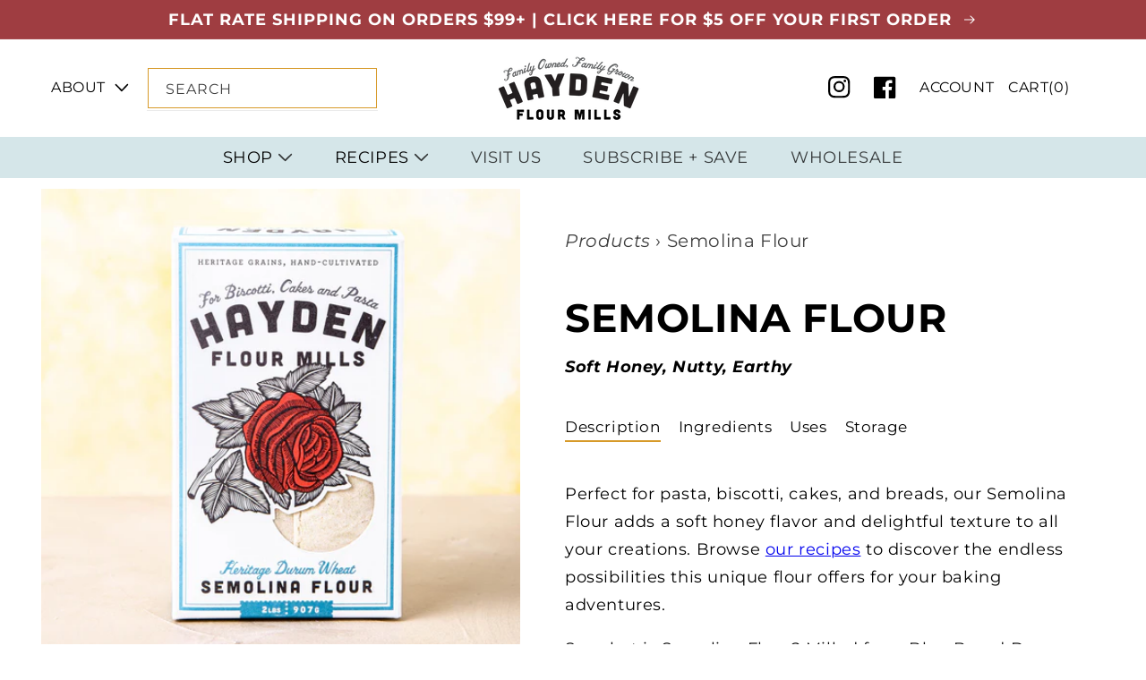

--- FILE ---
content_type: text/html; charset=utf-8
request_url: https://haydenflourmills.com/products/semolina-flour
body_size: 34353
content:
<!doctype html>
<html class="no-js" lang="en">
  <head>
<!-- Google Tag Manager -->
<script>(function(w,d,s,l,i){w[l]=w[l]||[];w[l].push({'gtm.start':
new Date().getTime(),event:'gtm.js'});var f=d.getElementsByTagName(s)[0],
j=d.createElement(s),dl=l!='dataLayer'?'&l='+l:'';j.async=true;j.src=
'https://www.googletagmanager.com/gtm.js?id='+i+dl;f.parentNode.insertBefore(j,f);
})(window,document,'script','dataLayer','GTM-NXDLG2CX');</script>
<!-- End Google Tag Manager -->
    


    <script type="text/javascript">
        var wpErrors = [];

        window.onerror = function(error, url, line) {
            wpErrors.push({
                errorMessage : error,
                lineNumber : line
            });
        };
    </script>
    <script src="https://app.speedboostr.io/lazyloadjs/haydenflourmills.myshopify.com.js?v=1768451411&shop=haydenflourmills.com&page_type=product"></script>


<!-- Stock Alerts is generated by Ordersify -->
<style type="text/css">
  #bis-inline-button { border: 0; font-size: 1.5rem; letter-spacing: .1rem; line-height: calc(1 + .2 / var(--font-body-scale)); padding: 0.9rem 3rem 1.1rem; text-decoration: none; border: 0.1rem solid #0000; border-radius: 0; margin-bottom: 10px; height: 45px; } .osf_popup_overlay { display: block !important; } .osf_input { height: 45px; } .osf_submit_button { height: 45px; border-radius: 0 !important; } .osf_note { margin-bottom: 0; } .osf_heading {margin-top: 0 !important;}

#bis-inline-button {font-family: var(--fontBody); color: var(--black); text-transform: uppercase; border-radius: 5px;height: 47px;}
</style>
<style type="text/css">
    
</style>
<script type="text/javascript">
  window.ORDERSIFY_BIS = window.ORDERSIFY_BIS || {};
  window.ORDERSIFY_BIS.template = "product";
  window.ORDERSIFY_BIS.language = "en";
  window.ORDERSIFY_BIS.primary_language = "en";
  window.ORDERSIFY_BIS.variant_inventory = [];
  window.ORDERSIFY_BIS.product_collections = [];
  
    window.ORDERSIFY_BIS.variant_inventory[42420333183029] = {
      inventory_management: "",
      inventory_policy: "continue",
      inventory_quantity: -138
    };
  
  
    window.ORDERSIFY_BIS.product_collections.push({
      id: "272479158325",
    });
  
    window.ORDERSIFY_BIS.product_collections.push({
      id: "272944889909",
    });
  
    window.ORDERSIFY_BIS.product_collections.push({
      id: "272945184821",
    });
  
    window.ORDERSIFY_BIS.product_collections.push({
      id: "272476012597",
    });
  
  window.ORDERSIFY_BIS.shop = "haydenflourmills.myshopify.com";
  window.ORDERSIFY_BIS.variant_inventory = [];
  
    window.ORDERSIFY_BIS.variant_inventory[42420333183029] = {
      inventory_management: "",
      inventory_policy: "continue",
      inventory_quantity: -138
    };
  
  
  window.ORDERSIFY_BIS.popupSetting = {
    "is_optin_enable": false,
    "is_preorder": false,
    "is_brand_mark": true,
    "font_family": "Work Sans",
    "is_multiple_language": false,
    "font_size": 14,
    "popup_border_radius": 4,
    "popup_heading_color": "#212b36",
    "popup_text_color": "#212b36",
    "is_message_enable": false,
    "is_sms_enable": false,
    "is_accepts_marketing_enable": false,
    "field_border_radius": 4,
    "popup_button_color": "#ffffff",
    "popup_button_bg_color": "#212b36",
    "is_float_button": false,
    "is_inline_form": false,
    "inline_form_selector": null,
    "inline_form_position": null,
    "float_button_position": "right",
    "float_button_top": 15,
    "float_button_color": "#ffffff",
    "float_button_bg_color": "#212b36",
    "is_inline_button": true,
    "inline_button_color": "#ffffff",
    "inline_button_bg_color": "#212b36",
    "is_push_notification_enable": false,
    "is_overlay_close": false,
    "ignore_collection_ids": "",
    "ignore_product_tags": "",
    "ignore_product_ids": "",
    "is_auto_translation": false,
    "selector": "#osf_bis",
    "selector_position": "right",
    "is_ga": false,
    "is_fp": false,
    "is_fb_checkbox": false,
    "fb_page_id": null,
    "is_pushowl": false
};
  window.ORDERSIFY_BIS.product = {"id":6884724899893,"title":"Semolina Flour","handle":"semolina-flour","description":"\u003cp\u003ePerfect for pasta, biscotti, cakes, and breads, our Semolina Flour adds a soft honey flavor and delightful texture to all your creations. Browse \u003ca rel=\"noopener\" href=\"https:\/\/haydenflourmills.com\/blogs\/recipes\/tagged\/semolinaflour\" target=\"_blank\"\u003eour recipes\u003c\/a\u003e to discover the endless possibilities this unique flour offers for your baking adventures.\u003c\/p\u003e\n\u003cp\u003eSo, what is Semolina Flour? Milled from Blue Beard Durum—a rare, drought-tolerant wheat with a deep, complex flavor—it combines the best of both coarse semolina and ultra-fine durum flour, offering a golden hue and sweet flavor. This versatile flour will reward your culinary escapades with its tantalizing texture and rich flavor. Start baking with our Semolina Flour today and taste the difference.\u003c\/p\u003e\n\u003cp class=\"\"\u003eArizona Grown | Small Batch | Non-GMO\u003cspan data-mce-fragment=\"1\"\u003e | Folic Acid Free\u003c\/span\u003e\u003c\/p\u003e","published_at":"2024-09-05T16:47:47-07:00","created_at":"2022-04-26T09:21:11-07:00","vendor":"Hayden Flour Mills","type":"Cooking \u0026 Baking Ingredients","tags":["exclude-review","exclude_low_stock_alert","Flour","Semolina","validate-product-description"],"price":989,"price_min":989,"price_max":989,"available":true,"price_varies":false,"compare_at_price":null,"compare_at_price_min":0,"compare_at_price_max":0,"compare_at_price_varies":false,"variants":[{"id":42420333183029,"title":"2 lb box","option1":"2 lb box","option2":null,"option3":null,"sku":"BLND-SF-RT-BX","requires_shipping":true,"taxable":true,"featured_image":null,"available":true,"name":"Semolina Flour - 2 lb box","public_title":"2 lb box","options":["2 lb box"],"price":989,"weight":1089,"compare_at_price":null,"inventory_management":null,"barcode":"077593000410","requires_selling_plan":false,"selling_plan_allocations":[{"price_adjustments":[{"position":1,"price":940},{"position":2,"price":890}],"price":940,"compare_at_price":989,"per_delivery_price":940,"selling_plan_id":640548917,"selling_plan_group_id":"0d07d5f8598f1a8caa0eb6bae94d7cb4556a7a0c"},{"price_adjustments":[{"position":1,"price":940},{"position":2,"price":890}],"price":940,"compare_at_price":989,"per_delivery_price":940,"selling_plan_id":640581685,"selling_plan_group_id":"0d07d5f8598f1a8caa0eb6bae94d7cb4556a7a0c"},{"price_adjustments":[{"position":1,"price":940},{"position":2,"price":890}],"price":940,"compare_at_price":989,"per_delivery_price":940,"selling_plan_id":644186165,"selling_plan_group_id":"0d07d5f8598f1a8caa0eb6bae94d7cb4556a7a0c"}]}],"images":["\/\/haydenflourmills.com\/cdn\/shop\/products\/hayden-flour-mills-21-nataliawrobelkatz.jpg?v=1650990147","\/\/haydenflourmills.com\/cdn\/shop\/files\/Semolina_square.png?v=1719058601","\/\/haydenflourmills.com\/cdn\/shop\/products\/semolina-nutrition-and-ingredients.png?v=1666712016"],"featured_image":"\/\/haydenflourmills.com\/cdn\/shop\/products\/hayden-flour-mills-21-nataliawrobelkatz.jpg?v=1650990147","options":["Size"],"media":[{"alt":null,"id":23910777618485,"position":1,"preview_image":{"aspect_ratio":1.0,"height":2500,"width":2500,"src":"\/\/haydenflourmills.com\/cdn\/shop\/products\/hayden-flour-mills-21-nataliawrobelkatz.jpg?v=1650990147"},"aspect_ratio":1.0,"height":2500,"media_type":"image","src":"\/\/haydenflourmills.com\/cdn\/shop\/products\/hayden-flour-mills-21-nataliawrobelkatz.jpg?v=1650990147","width":2500},{"alt":null,"id":27596220006453,"position":2,"preview_image":{"aspect_ratio":1.0,"height":1080,"width":1080,"src":"\/\/haydenflourmills.com\/cdn\/shop\/files\/Semolina_square.png?v=1719058601"},"aspect_ratio":1.0,"height":1080,"media_type":"image","src":"\/\/haydenflourmills.com\/cdn\/shop\/files\/Semolina_square.png?v=1719058601","width":1080},{"alt":null,"id":23910778011701,"position":3,"preview_image":{"aspect_ratio":1.0,"height":1500,"width":1500,"src":"\/\/haydenflourmills.com\/cdn\/shop\/products\/semolina-nutrition-and-ingredients.png?v=1666712016"},"aspect_ratio":1.0,"height":1500,"media_type":"image","src":"\/\/haydenflourmills.com\/cdn\/shop\/products\/semolina-nutrition-and-ingredients.png?v=1666712016","width":1500}],"requires_selling_plan":false,"selling_plan_groups":[{"id":"0d07d5f8598f1a8caa0eb6bae94d7cb4556a7a0c","name":"Subscribe \u0026 Save","options":[{"name":"Deliver every","position":1,"values":["month","2 months","3 months"]}],"selling_plans":[{"id":640548917,"name":"1 month subscription","description":"","options":[{"name":"Deliver every","position":1,"value":"month"}],"recurring_deliveries":true,"price_adjustments":[{"order_count":1,"position":1,"value_type":"percentage","value":5},{"order_count":null,"position":2,"value_type":"percentage","value":10}],"checkout_charge":{"value_type":"percentage","value":100}},{"id":640581685,"name":"2 month subscription","description":"","options":[{"name":"Deliver every","position":1,"value":"2 months"}],"recurring_deliveries":true,"price_adjustments":[{"order_count":1,"position":1,"value_type":"percentage","value":5},{"order_count":null,"position":2,"value_type":"percentage","value":10}],"checkout_charge":{"value_type":"percentage","value":100}},{"id":644186165,"name":"3 month subscription","description":"","options":[{"name":"Deliver every","position":1,"value":"3 months"}],"recurring_deliveries":true,"price_adjustments":[{"order_count":1,"position":1,"value_type":"percentage","value":5},{"order_count":null,"position":2,"value_type":"percentage","value":10}],"checkout_charge":{"value_type":"percentage","value":100}}],"app_id":"Seal Subscriptions"}],"content":"\u003cp\u003ePerfect for pasta, biscotti, cakes, and breads, our Semolina Flour adds a soft honey flavor and delightful texture to all your creations. Browse \u003ca rel=\"noopener\" href=\"https:\/\/haydenflourmills.com\/blogs\/recipes\/tagged\/semolinaflour\" target=\"_blank\"\u003eour recipes\u003c\/a\u003e to discover the endless possibilities this unique flour offers for your baking adventures.\u003c\/p\u003e\n\u003cp\u003eSo, what is Semolina Flour? Milled from Blue Beard Durum—a rare, drought-tolerant wheat with a deep, complex flavor—it combines the best of both coarse semolina and ultra-fine durum flour, offering a golden hue and sweet flavor. This versatile flour will reward your culinary escapades with its tantalizing texture and rich flavor. Start baking with our Semolina Flour today and taste the difference.\u003c\/p\u003e\n\u003cp class=\"\"\u003eArizona Grown | Small Batch | Non-GMO\u003cspan data-mce-fragment=\"1\"\u003e | Folic Acid Free\u003c\/span\u003e\u003c\/p\u003e"};
  window.ORDERSIFY_BIS.currentVariant = {"id":42420333183029,"title":"2 lb box","option1":"2 lb box","option2":null,"option3":null,"sku":"BLND-SF-RT-BX","requires_shipping":true,"taxable":true,"featured_image":null,"available":true,"name":"Semolina Flour - 2 lb box","public_title":"2 lb box","options":["2 lb box"],"price":989,"weight":1089,"compare_at_price":null,"inventory_management":null,"barcode":"077593000410","requires_selling_plan":false,"selling_plan_allocations":[{"price_adjustments":[{"position":1,"price":940},{"position":2,"price":890}],"price":940,"compare_at_price":989,"per_delivery_price":940,"selling_plan_id":640548917,"selling_plan_group_id":"0d07d5f8598f1a8caa0eb6bae94d7cb4556a7a0c"},{"price_adjustments":[{"position":1,"price":940},{"position":2,"price":890}],"price":940,"compare_at_price":989,"per_delivery_price":940,"selling_plan_id":640581685,"selling_plan_group_id":"0d07d5f8598f1a8caa0eb6bae94d7cb4556a7a0c"},{"price_adjustments":[{"position":1,"price":940},{"position":2,"price":890}],"price":940,"compare_at_price":989,"per_delivery_price":940,"selling_plan_id":644186165,"selling_plan_group_id":"0d07d5f8598f1a8caa0eb6bae94d7cb4556a7a0c"}]};
  window.ORDERSIFY_BIS.stockRemainingSetting = {
    "status": false,
    "selector": "#osf_stock_remaining",
    "selector_position": "inside",
    "font_family": "Lato",
    "font_size": 13,
    "content": "Low stock! Only {{ quantity }} items left!",
    "display_quantity": 100
};
  
    window.ORDERSIFY_BIS.translations = {
    "en": {
        "inline_button_text": "Notify when available",
        "float_button_text": "Notify when available",
        "popup_heading": "Notify me when available",
        "popup_description": "We will send you a notification as soon as this product is available again.",
        "popup_button_text": "Notify me",
        "popup_note": "We respect your privacy and don't share your email with anybody.",
        "field_email_placeholder": "eg. username@example.com",
        "field_message_placeholder": "Tell something about your requirements to shop",
        "success_text": "You subscribed notification successfully",
        "required_email": "Your email is required",
        "invalid_email": "Your email is invalid",
        "invalid_message": "Your message must be less then 255 characters",
        "push_notification_message": "Receive via web notification",
        "low_stock_content": "Low stock! Only {{ quantity }} items left!",
        "optin_message": null,
        "please_agree": null
    }
};
  
</script>

<!-- End of Stock Alerts is generated by Ordersify -->
    <meta charset="utf-8">
    <meta http-equiv="X-UA-Compatible" content="IE=edge">
    <meta name="viewport" content="width=device-width,initial-scale=1">
    <meta name="theme-color" content="">
    <link rel="canonical" href="https://haydenflourmills.com/products/semolina-flour">
    <link rel="preconnect" href="https://cdn.shopify.com" crossorigin>
    <meta name="google-site-verification" content="pFREwHk0FbEXlwv0JIrP8bV9OV7S7UoZZVbXrFaNq8M" /><link rel="icon" type="image/png" href="//haydenflourmills.com/cdn/shop/files/rose-favicon.png?crop=center&height=32&v=1653320873&width=32"><link rel="preconnect" href="https://fonts.shopifycdn.com" crossorigin><title>
      Semolina Flour
 &ndash; Hayden Flour Mills</title>

    
      <meta name="description" content="Perfect for pasta, biscotti, cakes, and breads, our Semolina Flour adds a soft honey flavor and delightful texture to all your creations. Browse our recipes to discover the endless possibilities this unique flour offers for your baking adventures. So, what is Semolina Flour? Milled from Blue Beard Durum—a rare, drought">
    

    

<meta property="og:site_name" content="Hayden Flour Mills">
<meta property="og:url" content="https://haydenflourmills.com/products/semolina-flour">
<meta property="og:title" content="Semolina Flour">
<meta property="og:type" content="product">
<meta property="og:description" content="Perfect for pasta, biscotti, cakes, and breads, our Semolina Flour adds a soft honey flavor and delightful texture to all your creations. Browse our recipes to discover the endless possibilities this unique flour offers for your baking adventures. So, what is Semolina Flour? Milled from Blue Beard Durum—a rare, drought"><meta property="og:image" content="http://haydenflourmills.com/cdn/shop/products/hayden-flour-mills-21-nataliawrobelkatz.jpg?v=1650990147">
  <meta property="og:image:secure_url" content="https://haydenflourmills.com/cdn/shop/products/hayden-flour-mills-21-nataliawrobelkatz.jpg?v=1650990147">
  <meta property="og:image:width" content="2500">
  <meta property="og:image:height" content="2500"><meta property="og:price:amount" content="9.89">
  <meta property="og:price:currency" content="USD"><meta name="twitter:card" content="summary_large_image">
<meta name="twitter:title" content="Semolina Flour">
<meta name="twitter:description" content="Perfect for pasta, biscotti, cakes, and breads, our Semolina Flour adds a soft honey flavor and delightful texture to all your creations. Browse our recipes to discover the endless possibilities this unique flour offers for your baking adventures. So, what is Semolina Flour? Milled from Blue Beard Durum—a rare, drought">


    <script src="//haydenflourmills.com/cdn/shop/t/5/assets/global.js?v=126229005464801101381721758294" defer="defer"></script>
    <script>window.performance && window.performance.mark && window.performance.mark('shopify.content_for_header.start');</script><meta name="google-site-verification" content="9qtp2Ux4u6h1KMPQ95PEr2mmw_dEYO2tFGePK6_WT9k">
<meta name="google-site-verification" content="9qtp2Ux4u6h1KMPQ95PEr2mmw_dEYO2tFGePK6_WT9k">
<meta id="shopify-digital-wallet" name="shopify-digital-wallet" content="/57845317685/digital_wallets/dialog">
<meta name="shopify-checkout-api-token" content="e364d6666e3ef02479837a122f30fef2">
<meta id="in-context-paypal-metadata" data-shop-id="57845317685" data-venmo-supported="false" data-environment="production" data-locale="en_US" data-paypal-v4="true" data-currency="USD">
<link rel="alternate" type="application/json+oembed" href="https://haydenflourmills.com/products/semolina-flour.oembed">
<script async="async" src="/checkouts/internal/preloads.js?locale=en-US"></script>
<link rel="preconnect" href="https://shop.app" crossorigin="anonymous">
<script async="async" src="https://shop.app/checkouts/internal/preloads.js?locale=en-US&shop_id=57845317685" crossorigin="anonymous"></script>
<script id="apple-pay-shop-capabilities" type="application/json">{"shopId":57845317685,"countryCode":"US","currencyCode":"USD","merchantCapabilities":["supports3DS"],"merchantId":"gid:\/\/shopify\/Shop\/57845317685","merchantName":"Hayden Flour Mills","requiredBillingContactFields":["postalAddress","email","phone"],"requiredShippingContactFields":["postalAddress","email","phone"],"shippingType":"shipping","supportedNetworks":["visa","masterCard","amex","discover","elo","jcb"],"total":{"type":"pending","label":"Hayden Flour Mills","amount":"1.00"},"shopifyPaymentsEnabled":true,"supportsSubscriptions":true}</script>
<script id="shopify-features" type="application/json">{"accessToken":"e364d6666e3ef02479837a122f30fef2","betas":["rich-media-storefront-analytics"],"domain":"haydenflourmills.com","predictiveSearch":true,"shopId":57845317685,"locale":"en"}</script>
<script>var Shopify = Shopify || {};
Shopify.shop = "haydenflourmills.myshopify.com";
Shopify.locale = "en";
Shopify.currency = {"active":"USD","rate":"1.0"};
Shopify.country = "US";
Shopify.theme = {"name":"website optimization - HFM","id":133825757237,"schema_name":"DawnAK - HFM","schema_version":"4.0.1","theme_store_id":null,"role":"main"};
Shopify.theme.handle = "null";
Shopify.theme.style = {"id":null,"handle":null};
Shopify.cdnHost = "haydenflourmills.com/cdn";
Shopify.routes = Shopify.routes || {};
Shopify.routes.root = "/";</script>
<script type="module">!function(o){(o.Shopify=o.Shopify||{}).modules=!0}(window);</script>
<script>!function(o){function n(){var o=[];function n(){o.push(Array.prototype.slice.apply(arguments))}return n.q=o,n}var t=o.Shopify=o.Shopify||{};t.loadFeatures=n(),t.autoloadFeatures=n()}(window);</script>
<script>
  window.ShopifyPay = window.ShopifyPay || {};
  window.ShopifyPay.apiHost = "shop.app\/pay";
  window.ShopifyPay.redirectState = null;
</script>
<script id="shop-js-analytics" type="application/json">{"pageType":"product"}</script>
<script defer="defer" async type="module" src="//haydenflourmills.com/cdn/shopifycloud/shop-js/modules/v2/client.init-shop-cart-sync_IZsNAliE.en.esm.js"></script>
<script defer="defer" async type="module" src="//haydenflourmills.com/cdn/shopifycloud/shop-js/modules/v2/chunk.common_0OUaOowp.esm.js"></script>
<script type="module">
  await import("//haydenflourmills.com/cdn/shopifycloud/shop-js/modules/v2/client.init-shop-cart-sync_IZsNAliE.en.esm.js");
await import("//haydenflourmills.com/cdn/shopifycloud/shop-js/modules/v2/chunk.common_0OUaOowp.esm.js");

  window.Shopify.SignInWithShop?.initShopCartSync?.({"fedCMEnabled":true,"windoidEnabled":true});

</script>
<script>
  window.Shopify = window.Shopify || {};
  if (!window.Shopify.featureAssets) window.Shopify.featureAssets = {};
  window.Shopify.featureAssets['shop-js'] = {"shop-cart-sync":["modules/v2/client.shop-cart-sync_DLOhI_0X.en.esm.js","modules/v2/chunk.common_0OUaOowp.esm.js"],"init-fed-cm":["modules/v2/client.init-fed-cm_C6YtU0w6.en.esm.js","modules/v2/chunk.common_0OUaOowp.esm.js"],"shop-button":["modules/v2/client.shop-button_BCMx7GTG.en.esm.js","modules/v2/chunk.common_0OUaOowp.esm.js"],"shop-cash-offers":["modules/v2/client.shop-cash-offers_BT26qb5j.en.esm.js","modules/v2/chunk.common_0OUaOowp.esm.js","modules/v2/chunk.modal_CGo_dVj3.esm.js"],"init-windoid":["modules/v2/client.init-windoid_B9PkRMql.en.esm.js","modules/v2/chunk.common_0OUaOowp.esm.js"],"init-shop-email-lookup-coordinator":["modules/v2/client.init-shop-email-lookup-coordinator_DZkqjsbU.en.esm.js","modules/v2/chunk.common_0OUaOowp.esm.js"],"shop-toast-manager":["modules/v2/client.shop-toast-manager_Di2EnuM7.en.esm.js","modules/v2/chunk.common_0OUaOowp.esm.js"],"shop-login-button":["modules/v2/client.shop-login-button_BtqW_SIO.en.esm.js","modules/v2/chunk.common_0OUaOowp.esm.js","modules/v2/chunk.modal_CGo_dVj3.esm.js"],"avatar":["modules/v2/client.avatar_BTnouDA3.en.esm.js"],"pay-button":["modules/v2/client.pay-button_CWa-C9R1.en.esm.js","modules/v2/chunk.common_0OUaOowp.esm.js"],"init-shop-cart-sync":["modules/v2/client.init-shop-cart-sync_IZsNAliE.en.esm.js","modules/v2/chunk.common_0OUaOowp.esm.js"],"init-customer-accounts":["modules/v2/client.init-customer-accounts_DenGwJTU.en.esm.js","modules/v2/client.shop-login-button_BtqW_SIO.en.esm.js","modules/v2/chunk.common_0OUaOowp.esm.js","modules/v2/chunk.modal_CGo_dVj3.esm.js"],"init-shop-for-new-customer-accounts":["modules/v2/client.init-shop-for-new-customer-accounts_JdHXxpS9.en.esm.js","modules/v2/client.shop-login-button_BtqW_SIO.en.esm.js","modules/v2/chunk.common_0OUaOowp.esm.js","modules/v2/chunk.modal_CGo_dVj3.esm.js"],"init-customer-accounts-sign-up":["modules/v2/client.init-customer-accounts-sign-up_D6__K_p8.en.esm.js","modules/v2/client.shop-login-button_BtqW_SIO.en.esm.js","modules/v2/chunk.common_0OUaOowp.esm.js","modules/v2/chunk.modal_CGo_dVj3.esm.js"],"checkout-modal":["modules/v2/client.checkout-modal_C_ZQDY6s.en.esm.js","modules/v2/chunk.common_0OUaOowp.esm.js","modules/v2/chunk.modal_CGo_dVj3.esm.js"],"shop-follow-button":["modules/v2/client.shop-follow-button_XetIsj8l.en.esm.js","modules/v2/chunk.common_0OUaOowp.esm.js","modules/v2/chunk.modal_CGo_dVj3.esm.js"],"lead-capture":["modules/v2/client.lead-capture_DvA72MRN.en.esm.js","modules/v2/chunk.common_0OUaOowp.esm.js","modules/v2/chunk.modal_CGo_dVj3.esm.js"],"shop-login":["modules/v2/client.shop-login_ClXNxyh6.en.esm.js","modules/v2/chunk.common_0OUaOowp.esm.js","modules/v2/chunk.modal_CGo_dVj3.esm.js"],"payment-terms":["modules/v2/client.payment-terms_CNlwjfZz.en.esm.js","modules/v2/chunk.common_0OUaOowp.esm.js","modules/v2/chunk.modal_CGo_dVj3.esm.js"]};
</script>
<script>(function() {
  var isLoaded = false;
  function asyncLoad() {
    if (isLoaded) return;
    isLoaded = true;
    var urls = ["https:\/\/cdn-app.sealsubscriptions.com\/shopify\/public\/js\/sealsubscriptions.js?shop=haydenflourmills.myshopify.com","https:\/\/cdn.ordersify.com\/sdk\/productalerts-shopify.js?shop=haydenflourmills.myshopify.com","https:\/\/cdn1.stamped.io\/files\/widget.min.js?shop=haydenflourmills.myshopify.com","\/\/cdn.shopify.com\/proxy\/6464dfb1650ca8ce92196bb118e02339f9f0667adba12a1e714bda0ef2eb133e\/static.cdn.printful.com\/static\/js\/external\/shopify-product-customizer.js?v=0.28\u0026shop=haydenflourmills.myshopify.com\u0026sp-cache-control=cHVibGljLCBtYXgtYWdlPTkwMA","https:\/\/cdn-bundler.nice-team.net\/app\/js\/bundler.js?shop=haydenflourmills.myshopify.com","https:\/\/cdn.nfcube.com\/instafeed-9723a70a155843cd8a679261586fa9c3.js?shop=haydenflourmills.myshopify.com"];
    for (var i = 0; i < urls.length; i++) {
      var s = document.createElement('script');
      s.type = 'text/javascript';
      s.async = true;
      s.src = urls[i];
      var x = document.getElementsByTagName('script')[0];
      x.parentNode.insertBefore(s, x);
    }
  };
  if(window.attachEvent) {
    window.attachEvent('onload', asyncLoad);
  } else {
    window.addEventListener('load', asyncLoad, false);
  }
})();</script>
<script id="__st">var __st={"a":57845317685,"offset":-25200,"reqid":"5fbe8c81-0172-4fcf-9f90-4c569302d1e5-1768451411","pageurl":"haydenflourmills.com\/products\/semolina-flour?srsltid=AfmBOooy5pQg8SH21eFvEavOGrilnmO4MFSdT6oTGM1zEzN-eArMq9v8","u":"4cf8fe098bae","p":"product","rtyp":"product","rid":6884724899893};</script>
<script>window.ShopifyPaypalV4VisibilityTracking = true;</script>
<script id="captcha-bootstrap">!function(){'use strict';const t='contact',e='account',n='new_comment',o=[[t,t],['blogs',n],['comments',n],[t,'customer']],c=[[e,'customer_login'],[e,'guest_login'],[e,'recover_customer_password'],[e,'create_customer']],r=t=>t.map((([t,e])=>`form[action*='/${t}']:not([data-nocaptcha='true']) input[name='form_type'][value='${e}']`)).join(','),a=t=>()=>t?[...document.querySelectorAll(t)].map((t=>t.form)):[];function s(){const t=[...o],e=r(t);return a(e)}const i='password',u='form_key',d=['recaptcha-v3-token','g-recaptcha-response','h-captcha-response',i],f=()=>{try{return window.sessionStorage}catch{return}},m='__shopify_v',_=t=>t.elements[u];function p(t,e,n=!1){try{const o=window.sessionStorage,c=JSON.parse(o.getItem(e)),{data:r}=function(t){const{data:e,action:n}=t;return t[m]||n?{data:e,action:n}:{data:t,action:n}}(c);for(const[e,n]of Object.entries(r))t.elements[e]&&(t.elements[e].value=n);n&&o.removeItem(e)}catch(o){console.error('form repopulation failed',{error:o})}}const l='form_type',E='cptcha';function T(t){t.dataset[E]=!0}const w=window,h=w.document,L='Shopify',v='ce_forms',y='captcha';let A=!1;((t,e)=>{const n=(g='f06e6c50-85a8-45c8-87d0-21a2b65856fe',I='https://cdn.shopify.com/shopifycloud/storefront-forms-hcaptcha/ce_storefront_forms_captcha_hcaptcha.v1.5.2.iife.js',D={infoText:'Protected by hCaptcha',privacyText:'Privacy',termsText:'Terms'},(t,e,n)=>{const o=w[L][v],c=o.bindForm;if(c)return c(t,g,e,D).then(n);var r;o.q.push([[t,g,e,D],n]),r=I,A||(h.body.append(Object.assign(h.createElement('script'),{id:'captcha-provider',async:!0,src:r})),A=!0)});var g,I,D;w[L]=w[L]||{},w[L][v]=w[L][v]||{},w[L][v].q=[],w[L][y]=w[L][y]||{},w[L][y].protect=function(t,e){n(t,void 0,e),T(t)},Object.freeze(w[L][y]),function(t,e,n,w,h,L){const[v,y,A,g]=function(t,e,n){const i=e?o:[],u=t?c:[],d=[...i,...u],f=r(d),m=r(i),_=r(d.filter((([t,e])=>n.includes(e))));return[a(f),a(m),a(_),s()]}(w,h,L),I=t=>{const e=t.target;return e instanceof HTMLFormElement?e:e&&e.form},D=t=>v().includes(t);t.addEventListener('submit',(t=>{const e=I(t);if(!e)return;const n=D(e)&&!e.dataset.hcaptchaBound&&!e.dataset.recaptchaBound,o=_(e),c=g().includes(e)&&(!o||!o.value);(n||c)&&t.preventDefault(),c&&!n&&(function(t){try{if(!f())return;!function(t){const e=f();if(!e)return;const n=_(t);if(!n)return;const o=n.value;o&&e.removeItem(o)}(t);const e=Array.from(Array(32),(()=>Math.random().toString(36)[2])).join('');!function(t,e){_(t)||t.append(Object.assign(document.createElement('input'),{type:'hidden',name:u})),t.elements[u].value=e}(t,e),function(t,e){const n=f();if(!n)return;const o=[...t.querySelectorAll(`input[type='${i}']`)].map((({name:t})=>t)),c=[...d,...o],r={};for(const[a,s]of new FormData(t).entries())c.includes(a)||(r[a]=s);n.setItem(e,JSON.stringify({[m]:1,action:t.action,data:r}))}(t,e)}catch(e){console.error('failed to persist form',e)}}(e),e.submit())}));const S=(t,e)=>{t&&!t.dataset[E]&&(n(t,e.some((e=>e===t))),T(t))};for(const o of['focusin','change'])t.addEventListener(o,(t=>{const e=I(t);D(e)&&S(e,y())}));const B=e.get('form_key'),M=e.get(l),P=B&&M;t.addEventListener('DOMContentLoaded',(()=>{const t=y();if(P)for(const e of t)e.elements[l].value===M&&p(e,B);[...new Set([...A(),...v().filter((t=>'true'===t.dataset.shopifyCaptcha))])].forEach((e=>S(e,t)))}))}(h,new URLSearchParams(w.location.search),n,t,e,['guest_login'])})(!0,!0)}();</script>
<script integrity="sha256-4kQ18oKyAcykRKYeNunJcIwy7WH5gtpwJnB7kiuLZ1E=" data-source-attribution="shopify.loadfeatures" defer="defer" src="//haydenflourmills.com/cdn/shopifycloud/storefront/assets/storefront/load_feature-a0a9edcb.js" crossorigin="anonymous"></script>
<script crossorigin="anonymous" defer="defer" src="//haydenflourmills.com/cdn/shopifycloud/storefront/assets/shopify_pay/storefront-65b4c6d7.js?v=20250812"></script>
<script data-source-attribution="shopify.dynamic_checkout.dynamic.init">var Shopify=Shopify||{};Shopify.PaymentButton=Shopify.PaymentButton||{isStorefrontPortableWallets:!0,init:function(){window.Shopify.PaymentButton.init=function(){};var t=document.createElement("script");t.src="https://haydenflourmills.com/cdn/shopifycloud/portable-wallets/latest/portable-wallets.en.js",t.type="module",document.head.appendChild(t)}};
</script>
<script data-source-attribution="shopify.dynamic_checkout.buyer_consent">
  function portableWalletsHideBuyerConsent(e){var t=document.getElementById("shopify-buyer-consent"),n=document.getElementById("shopify-subscription-policy-button");t&&n&&(t.classList.add("hidden"),t.setAttribute("aria-hidden","true"),n.removeEventListener("click",e))}function portableWalletsShowBuyerConsent(e){var t=document.getElementById("shopify-buyer-consent"),n=document.getElementById("shopify-subscription-policy-button");t&&n&&(t.classList.remove("hidden"),t.removeAttribute("aria-hidden"),n.addEventListener("click",e))}window.Shopify?.PaymentButton&&(window.Shopify.PaymentButton.hideBuyerConsent=portableWalletsHideBuyerConsent,window.Shopify.PaymentButton.showBuyerConsent=portableWalletsShowBuyerConsent);
</script>
<script data-source-attribution="shopify.dynamic_checkout.cart.bootstrap">document.addEventListener("DOMContentLoaded",(function(){function t(){return document.querySelector("shopify-accelerated-checkout-cart, shopify-accelerated-checkout")}if(t())Shopify.PaymentButton.init();else{new MutationObserver((function(e,n){t()&&(Shopify.PaymentButton.init(),n.disconnect())})).observe(document.body,{childList:!0,subtree:!0})}}));
</script>
<link id="shopify-accelerated-checkout-styles" rel="stylesheet" media="screen" href="https://haydenflourmills.com/cdn/shopifycloud/portable-wallets/latest/accelerated-checkout-backwards-compat.css" crossorigin="anonymous">
<style id="shopify-accelerated-checkout-cart">
        #shopify-buyer-consent {
  margin-top: 1em;
  display: inline-block;
  width: 100%;
}

#shopify-buyer-consent.hidden {
  display: none;
}

#shopify-subscription-policy-button {
  background: none;
  border: none;
  padding: 0;
  text-decoration: underline;
  font-size: inherit;
  cursor: pointer;
}

#shopify-subscription-policy-button::before {
  box-shadow: none;
}

      </style>
<script id="sections-script" data-sections="main-product,product-recommendations,header,footer" defer="defer" src="//haydenflourmills.com/cdn/shop/t/5/compiled_assets/scripts.js?4878"></script>
<script>window.performance && window.performance.mark && window.performance.mark('shopify.content_for_header.end');</script>


    <style data-shopify>
      @font-face {
  font-family: Montserrat;
  font-weight: 400;
  font-style: normal;
  font-display: swap;
  src: url("//haydenflourmills.com/cdn/fonts/montserrat/montserrat_n4.81949fa0ac9fd2021e16436151e8eaa539321637.woff2") format("woff2"),
       url("//haydenflourmills.com/cdn/fonts/montserrat/montserrat_n4.a6c632ca7b62da89c3594789ba828388aac693fe.woff") format("woff");
}

      @font-face {
  font-family: Montserrat;
  font-weight: 700;
  font-style: normal;
  font-display: swap;
  src: url("//haydenflourmills.com/cdn/fonts/montserrat/montserrat_n7.3c434e22befd5c18a6b4afadb1e3d77c128c7939.woff2") format("woff2"),
       url("//haydenflourmills.com/cdn/fonts/montserrat/montserrat_n7.5d9fa6e2cae713c8fb539a9876489d86207fe957.woff") format("woff");
}

      @font-face {
  font-family: Montserrat;
  font-weight: 400;
  font-style: italic;
  font-display: swap;
  src: url("//haydenflourmills.com/cdn/fonts/montserrat/montserrat_i4.5a4ea298b4789e064f62a29aafc18d41f09ae59b.woff2") format("woff2"),
       url("//haydenflourmills.com/cdn/fonts/montserrat/montserrat_i4.072b5869c5e0ed5b9d2021e4c2af132e16681ad2.woff") format("woff");
}

      @font-face {
  font-family: Montserrat;
  font-weight: 700;
  font-style: italic;
  font-display: swap;
  src: url("//haydenflourmills.com/cdn/fonts/montserrat/montserrat_i7.a0d4a463df4f146567d871890ffb3c80408e7732.woff2") format("woff2"),
       url("//haydenflourmills.com/cdn/fonts/montserrat/montserrat_i7.f6ec9f2a0681acc6f8152c40921d2a4d2e1a2c78.woff") format("woff");
}

      @font-face {
  font-family: Montserrat;
  font-weight: 400;
  font-style: normal;
  font-display: swap;
  src: url("//haydenflourmills.com/cdn/fonts/montserrat/montserrat_n4.81949fa0ac9fd2021e16436151e8eaa539321637.woff2") format("woff2"),
       url("//haydenflourmills.com/cdn/fonts/montserrat/montserrat_n4.a6c632ca7b62da89c3594789ba828388aac693fe.woff") format("woff");
}


      :root {
        --font-body-family: Montserrat, sans-serif;
        --font-body-style: normal;
        --font-body-weight: 400;

        --font-heading-family: Montserrat, sans-serif;
        --font-heading-style: normal;
        --font-heading-weight: 400;

        --font-body-scale: 1.0;
        --font-heading-scale: 1.0;

        --color-base-text: 0, 0, 0;
        --color-shadow: 0, 0, 0;
        --color-base-background-1: 255, 255, 255;
        --color-base-background-2: 250, 250, 250;
        --color-base-solid-button-labels: 255, 255, 255;
        --color-base-outline-button-labels: 18, 18, 18;
        --color-base-accent-1: 214, 181, 166;
        --color-base-accent-2: 215, 154, 41;
        --payment-terms-background-color: #ffffff;

        --gradient-base-background-1: #ffffff;
        --gradient-base-background-2: linear-gradient(180deg, rgba(255, 228, 49, 1), rgba(249, 32, 32, 1) 100%);
        --gradient-base-accent-1: #d6b5a6;
        --gradient-base-accent-2: #d79a29;

        --media-padding: px;
        --media-border-opacity: 0.05;
        --media-border-width: 1px;
        --media-radius: 0px;
        --media-shadow-opacity: 0.0;
        --media-shadow-horizontal-offset: 0px;
        --media-shadow-vertical-offset: 4px;
        --media-shadow-blur-radius: 5px;

        --page-width: 140rem;
        --page-width-margin: 0rem;

        --card-image-padding: 0.0rem;
        --card-corner-radius: 0.6rem;
        --card-text-alignment: center;
        --card-border-width: 0.0rem;
        --card-border-opacity: 0.1;
        --card-shadow-opacity: 0.0;
        --card-shadow-horizontal-offset: 0.0rem;
        --card-shadow-vertical-offset: 0.4rem;
        --card-shadow-blur-radius: 0.5rem;

        --badge-corner-radius: 4.0rem;

        --popup-border-width: 1px;
        --popup-border-opacity: 0.1;
        --popup-corner-radius: 0px;
        --popup-shadow-opacity: 0.0;
        --popup-shadow-horizontal-offset: 0px;
        --popup-shadow-vertical-offset: 4px;
        --popup-shadow-blur-radius: 5px;

        --drawer-border-width: 1px;
        --drawer-border-opacity: 0.1;
        --drawer-shadow-opacity: 0.0;
        --drawer-shadow-horizontal-offset: 0px;
        --drawer-shadow-vertical-offset: 4px;
        --drawer-shadow-blur-radius: 5px;

        --spacing-sections-desktop: 0px;
        --spacing-sections-mobile: 0px;

        --grid-desktop-vertical-spacing: 8px;
        --grid-desktop-horizontal-spacing: 8px;
        --grid-mobile-vertical-spacing: 4px;
        --grid-mobile-horizontal-spacing: 4px;

        --text-boxes-border-opacity: 0.1;
        --text-boxes-border-width: 0px;
        --text-boxes-radius: 0px;
        --text-boxes-shadow-opacity: 0.0;
        --text-boxes-shadow-horizontal-offset: 0px;
        --text-boxes-shadow-vertical-offset: 4px;
        --text-boxes-shadow-blur-radius: 5px;

        --buttons-radius: 0px;
        --buttons-radius-outset: 0px;
        --buttons-border-width: 1px;
        --buttons-border-opacity: 1.0;
        --buttons-shadow-opacity: 0.0;
        --buttons-shadow-horizontal-offset: 0px;
        --buttons-shadow-vertical-offset: 4px;
        --buttons-shadow-blur-radius: 5px;
        --buttons-border-offset: 0px;

        --inputs-radius: 0px;
        --inputs-border-width: 1px;
        --inputs-border-opacity: 0.55;
        --inputs-shadow-opacity: 0.0;
        --inputs-shadow-horizontal-offset: 0px;
        --inputs-margin-offset: 0px;
        --inputs-shadow-vertical-offset: 4px;
        --inputs-shadow-blur-radius: 5px;
        --inputs-radius-outset: 0px;

        --variant-pills-radius: 40px;
        --variant-pills-border-width: 1px;
        --variant-pills-border-opacity: 0.55;
        --variant-pills-shadow-opacity: 0.0;
        --variant-pills-shadow-horizontal-offset: 0px;
        --variant-pills-shadow-vertical-offset: 4px;
        --variant-pills-shadow-blur-radius: 5px;
      }

      *,
      *::before,
      *::after {
        box-sizing: inherit;
      }

      html {
        box-sizing: border-box;
        font-size: calc(var(--font-body-scale) * 62.5%);
        height: 100%;
      }

      body {
        display: grid;
        grid-template-rows: auto auto 1fr auto;
        grid-template-columns: 100%;
        min-height: 100%;
        margin: 0;
        font-size: 1.5rem;
        letter-spacing: 0.06rem;
        line-height: calc(1 + 0.8 / var(--font-body-scale));
        font-family: var(--font-body-family);
        font-style: var(--font-body-style);
        font-weight: var(--font-body-weight);
      }

      @media screen and (min-width: 750px) {
        body {
          font-size: 1.6rem;
        }
      }
    </style>

    <link href="//haydenflourmills.com/cdn/shop/t/5/assets/base.css?v=3322694540919251821724378735" rel="stylesheet" type="text/css" media="all" />
    <link href="//haydenflourmills.com/cdn/shop/t/5/assets/theme.css?v=52188546673980186101724815607" rel="stylesheet" type="text/css" media="all" />
    <link href="//haydenflourmills.com/cdn/shop/t/5/assets/theme-containers.css?v=32689292701659559861724378738" rel="stylesheet" type="text/css" media="all" />
<link rel="preload" as="font" href="//haydenflourmills.com/cdn/fonts/montserrat/montserrat_n4.81949fa0ac9fd2021e16436151e8eaa539321637.woff2" type="font/woff2" crossorigin><link rel="preload" as="font" href="//haydenflourmills.com/cdn/fonts/montserrat/montserrat_n4.81949fa0ac9fd2021e16436151e8eaa539321637.woff2" type="font/woff2" crossorigin><link rel="stylesheet" href="//haydenflourmills.com/cdn/shop/t/5/assets/component-predictive-search.css?v=42710428617031596051721758224" media="print" onload="this.media='all'"><link rel="stylesheet" href="https://unpkg.com/swiper@8/swiper-bundle.min.css" />
    <link href="//haydenflourmills.com/cdn/shop/t/5/assets/swiper.css?v=105997007003712207781724378737" rel="stylesheet" type="text/css" media="all" />
    <link rel="stylesheet" href="https://cdnjs.cloudflare.com/ajax/libs/font-awesome/6.1.1/css/all.min.css" />
    
    <script>document.documentElement.className = document.documentElement.className.replace('no-js', 'js');
    if (Shopify.designMode) {
      document.documentElement.classList.add('shopify-design-mode');
    }
    </script>
  <script data-custom-wpsob="1">function a(e){const t=e.getBoundingClientRect();return t.top>=0&&t.left>=0&&t.bottom<=(window.innerHeight||document.documentElement.clientHeight)&&t.right<=(window.innerWidth||document.documentElement.clientWidth)}function b(e){e.hasAttribute("data-wpsob-width")&&e.removeAttribute("width"),e.hasAttribute("data-wpsob-height")&&e.removeAttribute("height")}function c(){const e=document.querySelectorAll("img");for(let t=0;t<e.length;t++)a(e[t])&&b(e[t])}function d(){const e=document.querySelectorAll("img");for(let t=0;t<e.length;t++)b(e[t])}window.onload=c,window.addEventListener("scroll",d);</script><!-- BEGIN app block: shopify://apps/klaviyo-email-marketing-sms/blocks/klaviyo-onsite-embed/2632fe16-c075-4321-a88b-50b567f42507 -->












  <script async src="https://static.klaviyo.com/onsite/js/XUtpZv/klaviyo.js?company_id=XUtpZv"></script>
  <script>!function(){if(!window.klaviyo){window._klOnsite=window._klOnsite||[];try{window.klaviyo=new Proxy({},{get:function(n,i){return"push"===i?function(){var n;(n=window._klOnsite).push.apply(n,arguments)}:function(){for(var n=arguments.length,o=new Array(n),w=0;w<n;w++)o[w]=arguments[w];var t="function"==typeof o[o.length-1]?o.pop():void 0,e=new Promise((function(n){window._klOnsite.push([i].concat(o,[function(i){t&&t(i),n(i)}]))}));return e}}})}catch(n){window.klaviyo=window.klaviyo||[],window.klaviyo.push=function(){var n;(n=window._klOnsite).push.apply(n,arguments)}}}}();</script>

  
    <script id="viewed_product">
      if (item == null) {
        var _learnq = _learnq || [];

        var MetafieldReviews = null
        var MetafieldYotpoRating = null
        var MetafieldYotpoCount = null
        var MetafieldLooxRating = null
        var MetafieldLooxCount = null
        var okendoProduct = null
        var okendoProductReviewCount = null
        var okendoProductReviewAverageValue = null
        try {
          // The following fields are used for Customer Hub recently viewed in order to add reviews.
          // This information is not part of __kla_viewed. Instead, it is part of __kla_viewed_reviewed_items
          MetafieldReviews = {"rating":{"scale_min":"1.0","scale_max":"5.0","value":"5.0"},"rating_count":3};
          MetafieldYotpoRating = null
          MetafieldYotpoCount = null
          MetafieldLooxRating = null
          MetafieldLooxCount = null

          okendoProduct = null
          // If the okendo metafield is not legacy, it will error, which then requires the new json formatted data
          if (okendoProduct && 'error' in okendoProduct) {
            okendoProduct = null
          }
          okendoProductReviewCount = okendoProduct ? okendoProduct.reviewCount : null
          okendoProductReviewAverageValue = okendoProduct ? okendoProduct.reviewAverageValue : null
        } catch (error) {
          console.error('Error in Klaviyo onsite reviews tracking:', error);
        }

        var item = {
          Name: "Semolina Flour",
          ProductID: 6884724899893,
          Categories: ["All","Cake \u0026 Pastry Flour","Durum","Pizza \u0026 Pasta"],
          ImageURL: "https://haydenflourmills.com/cdn/shop/products/hayden-flour-mills-21-nataliawrobelkatz_grande.jpg?v=1650990147",
          URL: "https://haydenflourmills.com/products/semolina-flour",
          Brand: "Hayden Flour Mills",
          Price: "$9.89",
          Value: "9.89",
          CompareAtPrice: "$0.00"
        };
        _learnq.push(['track', 'Viewed Product', item]);
        _learnq.push(['trackViewedItem', {
          Title: item.Name,
          ItemId: item.ProductID,
          Categories: item.Categories,
          ImageUrl: item.ImageURL,
          Url: item.URL,
          Metadata: {
            Brand: item.Brand,
            Price: item.Price,
            Value: item.Value,
            CompareAtPrice: item.CompareAtPrice
          },
          metafields:{
            reviews: MetafieldReviews,
            yotpo:{
              rating: MetafieldYotpoRating,
              count: MetafieldYotpoCount,
            },
            loox:{
              rating: MetafieldLooxRating,
              count: MetafieldLooxCount,
            },
            okendo: {
              rating: okendoProductReviewAverageValue,
              count: okendoProductReviewCount,
            }
          }
        }]);
      }
    </script>
  




  <script>
    window.klaviyoReviewsProductDesignMode = false
  </script>







<!-- END app block --><link href="https://monorail-edge.shopifysvc.com" rel="dns-prefetch">
<script>(function(){if ("sendBeacon" in navigator && "performance" in window) {try {var session_token_from_headers = performance.getEntriesByType('navigation')[0].serverTiming.find(x => x.name == '_s').description;} catch {var session_token_from_headers = undefined;}var session_cookie_matches = document.cookie.match(/_shopify_s=([^;]*)/);var session_token_from_cookie = session_cookie_matches && session_cookie_matches.length === 2 ? session_cookie_matches[1] : "";var session_token = session_token_from_headers || session_token_from_cookie || "";function handle_abandonment_event(e) {var entries = performance.getEntries().filter(function(entry) {return /monorail-edge.shopifysvc.com/.test(entry.name);});if (!window.abandonment_tracked && entries.length === 0) {window.abandonment_tracked = true;var currentMs = Date.now();var navigation_start = performance.timing.navigationStart;var payload = {shop_id: 57845317685,url: window.location.href,navigation_start,duration: currentMs - navigation_start,session_token,page_type: "product"};window.navigator.sendBeacon("https://monorail-edge.shopifysvc.com/v1/produce", JSON.stringify({schema_id: "online_store_buyer_site_abandonment/1.1",payload: payload,metadata: {event_created_at_ms: currentMs,event_sent_at_ms: currentMs}}));}}window.addEventListener('pagehide', handle_abandonment_event);}}());</script>
<script id="web-pixels-manager-setup">(function e(e,d,r,n,o){if(void 0===o&&(o={}),!Boolean(null===(a=null===(i=window.Shopify)||void 0===i?void 0:i.analytics)||void 0===a?void 0:a.replayQueue)){var i,a;window.Shopify=window.Shopify||{};var t=window.Shopify;t.analytics=t.analytics||{};var s=t.analytics;s.replayQueue=[],s.publish=function(e,d,r){return s.replayQueue.push([e,d,r]),!0};try{self.performance.mark("wpm:start")}catch(e){}var l=function(){var e={modern:/Edge?\/(1{2}[4-9]|1[2-9]\d|[2-9]\d{2}|\d{4,})\.\d+(\.\d+|)|Firefox\/(1{2}[4-9]|1[2-9]\d|[2-9]\d{2}|\d{4,})\.\d+(\.\d+|)|Chrom(ium|e)\/(9{2}|\d{3,})\.\d+(\.\d+|)|(Maci|X1{2}).+ Version\/(15\.\d+|(1[6-9]|[2-9]\d|\d{3,})\.\d+)([,.]\d+|)( \(\w+\)|)( Mobile\/\w+|) Safari\/|Chrome.+OPR\/(9{2}|\d{3,})\.\d+\.\d+|(CPU[ +]OS|iPhone[ +]OS|CPU[ +]iPhone|CPU IPhone OS|CPU iPad OS)[ +]+(15[._]\d+|(1[6-9]|[2-9]\d|\d{3,})[._]\d+)([._]\d+|)|Android:?[ /-](13[3-9]|1[4-9]\d|[2-9]\d{2}|\d{4,})(\.\d+|)(\.\d+|)|Android.+Firefox\/(13[5-9]|1[4-9]\d|[2-9]\d{2}|\d{4,})\.\d+(\.\d+|)|Android.+Chrom(ium|e)\/(13[3-9]|1[4-9]\d|[2-9]\d{2}|\d{4,})\.\d+(\.\d+|)|SamsungBrowser\/([2-9]\d|\d{3,})\.\d+/,legacy:/Edge?\/(1[6-9]|[2-9]\d|\d{3,})\.\d+(\.\d+|)|Firefox\/(5[4-9]|[6-9]\d|\d{3,})\.\d+(\.\d+|)|Chrom(ium|e)\/(5[1-9]|[6-9]\d|\d{3,})\.\d+(\.\d+|)([\d.]+$|.*Safari\/(?![\d.]+ Edge\/[\d.]+$))|(Maci|X1{2}).+ Version\/(10\.\d+|(1[1-9]|[2-9]\d|\d{3,})\.\d+)([,.]\d+|)( \(\w+\)|)( Mobile\/\w+|) Safari\/|Chrome.+OPR\/(3[89]|[4-9]\d|\d{3,})\.\d+\.\d+|(CPU[ +]OS|iPhone[ +]OS|CPU[ +]iPhone|CPU IPhone OS|CPU iPad OS)[ +]+(10[._]\d+|(1[1-9]|[2-9]\d|\d{3,})[._]\d+)([._]\d+|)|Android:?[ /-](13[3-9]|1[4-9]\d|[2-9]\d{2}|\d{4,})(\.\d+|)(\.\d+|)|Mobile Safari.+OPR\/([89]\d|\d{3,})\.\d+\.\d+|Android.+Firefox\/(13[5-9]|1[4-9]\d|[2-9]\d{2}|\d{4,})\.\d+(\.\d+|)|Android.+Chrom(ium|e)\/(13[3-9]|1[4-9]\d|[2-9]\d{2}|\d{4,})\.\d+(\.\d+|)|Android.+(UC? ?Browser|UCWEB|U3)[ /]?(15\.([5-9]|\d{2,})|(1[6-9]|[2-9]\d|\d{3,})\.\d+)\.\d+|SamsungBrowser\/(5\.\d+|([6-9]|\d{2,})\.\d+)|Android.+MQ{2}Browser\/(14(\.(9|\d{2,})|)|(1[5-9]|[2-9]\d|\d{3,})(\.\d+|))(\.\d+|)|K[Aa][Ii]OS\/(3\.\d+|([4-9]|\d{2,})\.\d+)(\.\d+|)/},d=e.modern,r=e.legacy,n=navigator.userAgent;return n.match(d)?"modern":n.match(r)?"legacy":"unknown"}(),u="modern"===l?"modern":"legacy",c=(null!=n?n:{modern:"",legacy:""})[u],f=function(e){return[e.baseUrl,"/wpm","/b",e.hashVersion,"modern"===e.buildTarget?"m":"l",".js"].join("")}({baseUrl:d,hashVersion:r,buildTarget:u}),m=function(e){var d=e.version,r=e.bundleTarget,n=e.surface,o=e.pageUrl,i=e.monorailEndpoint;return{emit:function(e){var a=e.status,t=e.errorMsg,s=(new Date).getTime(),l=JSON.stringify({metadata:{event_sent_at_ms:s},events:[{schema_id:"web_pixels_manager_load/3.1",payload:{version:d,bundle_target:r,page_url:o,status:a,surface:n,error_msg:t},metadata:{event_created_at_ms:s}}]});if(!i)return console&&console.warn&&console.warn("[Web Pixels Manager] No Monorail endpoint provided, skipping logging."),!1;try{return self.navigator.sendBeacon.bind(self.navigator)(i,l)}catch(e){}var u=new XMLHttpRequest;try{return u.open("POST",i,!0),u.setRequestHeader("Content-Type","text/plain"),u.send(l),!0}catch(e){return console&&console.warn&&console.warn("[Web Pixels Manager] Got an unhandled error while logging to Monorail."),!1}}}}({version:r,bundleTarget:l,surface:e.surface,pageUrl:self.location.href,monorailEndpoint:e.monorailEndpoint});try{o.browserTarget=l,function(e){var d=e.src,r=e.async,n=void 0===r||r,o=e.onload,i=e.onerror,a=e.sri,t=e.scriptDataAttributes,s=void 0===t?{}:t,l=document.createElement("script"),u=document.querySelector("head"),c=document.querySelector("body");if(l.async=n,l.src=d,a&&(l.integrity=a,l.crossOrigin="anonymous"),s)for(var f in s)if(Object.prototype.hasOwnProperty.call(s,f))try{l.dataset[f]=s[f]}catch(e){}if(o&&l.addEventListener("load",o),i&&l.addEventListener("error",i),u)u.appendChild(l);else{if(!c)throw new Error("Did not find a head or body element to append the script");c.appendChild(l)}}({src:f,async:!0,onload:function(){if(!function(){var e,d;return Boolean(null===(d=null===(e=window.Shopify)||void 0===e?void 0:e.analytics)||void 0===d?void 0:d.initialized)}()){var d=window.webPixelsManager.init(e)||void 0;if(d){var r=window.Shopify.analytics;r.replayQueue.forEach((function(e){var r=e[0],n=e[1],o=e[2];d.publishCustomEvent(r,n,o)})),r.replayQueue=[],r.publish=d.publishCustomEvent,r.visitor=d.visitor,r.initialized=!0}}},onerror:function(){return m.emit({status:"failed",errorMsg:"".concat(f," has failed to load")})},sri:function(e){var d=/^sha384-[A-Za-z0-9+/=]+$/;return"string"==typeof e&&d.test(e)}(c)?c:"",scriptDataAttributes:o}),m.emit({status:"loading"})}catch(e){m.emit({status:"failed",errorMsg:(null==e?void 0:e.message)||"Unknown error"})}}})({shopId: 57845317685,storefrontBaseUrl: "https://haydenflourmills.com",extensionsBaseUrl: "https://extensions.shopifycdn.com/cdn/shopifycloud/web-pixels-manager",monorailEndpoint: "https://monorail-edge.shopifysvc.com/unstable/produce_batch",surface: "storefront-renderer",enabledBetaFlags: ["2dca8a86"],webPixelsConfigList: [{"id":"499875893","configuration":"{\"config\":\"{\\\"google_tag_ids\\\":[\\\"G-T9PPNE63DN\\\",\\\"AW-974061633\\\",\\\"GT-MQP3N5X\\\"],\\\"target_country\\\":\\\"US\\\",\\\"gtag_events\\\":[{\\\"type\\\":\\\"begin_checkout\\\",\\\"action_label\\\":[\\\"G-T9PPNE63DN\\\",\\\"AW-974061633\\\/EwyWCJa42I0ZEMGAvNAD\\\"]},{\\\"type\\\":\\\"search\\\",\\\"action_label\\\":[\\\"G-T9PPNE63DN\\\",\\\"AW-974061633\\\/wX3sCOO32I0ZEMGAvNAD\\\"]},{\\\"type\\\":\\\"view_item\\\",\\\"action_label\\\":[\\\"G-T9PPNE63DN\\\",\\\"AW-974061633\\\/--WVCOC32I0ZEMGAvNAD\\\",\\\"MC-HCKJPDY9LP\\\"]},{\\\"type\\\":\\\"purchase\\\",\\\"action_label\\\":[\\\"G-T9PPNE63DN\\\",\\\"AW-974061633\\\/_8wbCNq32I0ZEMGAvNAD\\\",\\\"MC-HCKJPDY9LP\\\"]},{\\\"type\\\":\\\"page_view\\\",\\\"action_label\\\":[\\\"G-T9PPNE63DN\\\",\\\"AW-974061633\\\/3KV6CN232I0ZEMGAvNAD\\\",\\\"MC-HCKJPDY9LP\\\"]},{\\\"type\\\":\\\"add_payment_info\\\",\\\"action_label\\\":[\\\"G-T9PPNE63DN\\\",\\\"AW-974061633\\\/s3vOCJm42I0ZEMGAvNAD\\\"]},{\\\"type\\\":\\\"add_to_cart\\\",\\\"action_label\\\":[\\\"G-T9PPNE63DN\\\",\\\"AW-974061633\\\/rEhgCOa32I0ZEMGAvNAD\\\"]}],\\\"enable_monitoring_mode\\\":false}\"}","eventPayloadVersion":"v1","runtimeContext":"OPEN","scriptVersion":"b2a88bafab3e21179ed38636efcd8a93","type":"APP","apiClientId":1780363,"privacyPurposes":[],"dataSharingAdjustments":{"protectedCustomerApprovalScopes":["read_customer_address","read_customer_email","read_customer_name","read_customer_personal_data","read_customer_phone"]}},{"id":"158859317","configuration":"{\"pixel_id\":\"308703071478056\",\"pixel_type\":\"facebook_pixel\",\"metaapp_system_user_token\":\"-\"}","eventPayloadVersion":"v1","runtimeContext":"OPEN","scriptVersion":"ca16bc87fe92b6042fbaa3acc2fbdaa6","type":"APP","apiClientId":2329312,"privacyPurposes":["ANALYTICS","MARKETING","SALE_OF_DATA"],"dataSharingAdjustments":{"protectedCustomerApprovalScopes":["read_customer_address","read_customer_email","read_customer_name","read_customer_personal_data","read_customer_phone"]}},{"id":"16908341","configuration":"{\"myshopifyDomain\":\"haydenflourmills.myshopify.com\"}","eventPayloadVersion":"v1","runtimeContext":"STRICT","scriptVersion":"23b97d18e2aa74363140dc29c9284e87","type":"APP","apiClientId":2775569,"privacyPurposes":["ANALYTICS","MARKETING","SALE_OF_DATA"],"dataSharingAdjustments":{"protectedCustomerApprovalScopes":["read_customer_address","read_customer_email","read_customer_name","read_customer_phone","read_customer_personal_data"]}},{"id":"shopify-app-pixel","configuration":"{}","eventPayloadVersion":"v1","runtimeContext":"STRICT","scriptVersion":"0450","apiClientId":"shopify-pixel","type":"APP","privacyPurposes":["ANALYTICS","MARKETING"]},{"id":"shopify-custom-pixel","eventPayloadVersion":"v1","runtimeContext":"LAX","scriptVersion":"0450","apiClientId":"shopify-pixel","type":"CUSTOM","privacyPurposes":["ANALYTICS","MARKETING"]}],isMerchantRequest: false,initData: {"shop":{"name":"Hayden Flour Mills","paymentSettings":{"currencyCode":"USD"},"myshopifyDomain":"haydenflourmills.myshopify.com","countryCode":"US","storefrontUrl":"https:\/\/haydenflourmills.com"},"customer":null,"cart":null,"checkout":null,"productVariants":[{"price":{"amount":9.89,"currencyCode":"USD"},"product":{"title":"Semolina Flour","vendor":"Hayden Flour Mills","id":"6884724899893","untranslatedTitle":"Semolina Flour","url":"\/products\/semolina-flour","type":"Cooking \u0026 Baking Ingredients"},"id":"42420333183029","image":{"src":"\/\/haydenflourmills.com\/cdn\/shop\/products\/hayden-flour-mills-21-nataliawrobelkatz.jpg?v=1650990147"},"sku":"BLND-SF-RT-BX","title":"2 lb box","untranslatedTitle":"2 lb box"}],"purchasingCompany":null},},"https://haydenflourmills.com/cdn","7cecd0b6w90c54c6cpe92089d5m57a67346",{"modern":"","legacy":""},{"shopId":"57845317685","storefrontBaseUrl":"https:\/\/haydenflourmills.com","extensionBaseUrl":"https:\/\/extensions.shopifycdn.com\/cdn\/shopifycloud\/web-pixels-manager","surface":"storefront-renderer","enabledBetaFlags":"[\"2dca8a86\"]","isMerchantRequest":"false","hashVersion":"7cecd0b6w90c54c6cpe92089d5m57a67346","publish":"custom","events":"[[\"page_viewed\",{}],[\"product_viewed\",{\"productVariant\":{\"price\":{\"amount\":9.89,\"currencyCode\":\"USD\"},\"product\":{\"title\":\"Semolina Flour\",\"vendor\":\"Hayden Flour Mills\",\"id\":\"6884724899893\",\"untranslatedTitle\":\"Semolina Flour\",\"url\":\"\/products\/semolina-flour\",\"type\":\"Cooking \u0026 Baking Ingredients\"},\"id\":\"42420333183029\",\"image\":{\"src\":\"\/\/haydenflourmills.com\/cdn\/shop\/products\/hayden-flour-mills-21-nataliawrobelkatz.jpg?v=1650990147\"},\"sku\":\"BLND-SF-RT-BX\",\"title\":\"2 lb box\",\"untranslatedTitle\":\"2 lb box\"}}]]"});</script><script>
  window.ShopifyAnalytics = window.ShopifyAnalytics || {};
  window.ShopifyAnalytics.meta = window.ShopifyAnalytics.meta || {};
  window.ShopifyAnalytics.meta.currency = 'USD';
  var meta = {"product":{"id":6884724899893,"gid":"gid:\/\/shopify\/Product\/6884724899893","vendor":"Hayden Flour Mills","type":"Cooking \u0026 Baking Ingredients","handle":"semolina-flour","variants":[{"id":42420333183029,"price":989,"name":"Semolina Flour - 2 lb box","public_title":"2 lb box","sku":"BLND-SF-RT-BX"}],"remote":false},"page":{"pageType":"product","resourceType":"product","resourceId":6884724899893,"requestId":"5fbe8c81-0172-4fcf-9f90-4c569302d1e5-1768451411"}};
  for (var attr in meta) {
    window.ShopifyAnalytics.meta[attr] = meta[attr];
  }
</script>
<script class="analytics">
  (function () {
    var customDocumentWrite = function(content) {
      var jquery = null;

      if (window.jQuery) {
        jquery = window.jQuery;
      } else if (window.Checkout && window.Checkout.$) {
        jquery = window.Checkout.$;
      }

      if (jquery) {
        jquery('body').append(content);
      }
    };

    var hasLoggedConversion = function(token) {
      if (token) {
        return document.cookie.indexOf('loggedConversion=' + token) !== -1;
      }
      return false;
    }

    var setCookieIfConversion = function(token) {
      if (token) {
        var twoMonthsFromNow = new Date(Date.now());
        twoMonthsFromNow.setMonth(twoMonthsFromNow.getMonth() + 2);

        document.cookie = 'loggedConversion=' + token + '; expires=' + twoMonthsFromNow;
      }
    }

    var trekkie = window.ShopifyAnalytics.lib = window.trekkie = window.trekkie || [];
    if (trekkie.integrations) {
      return;
    }
    trekkie.methods = [
      'identify',
      'page',
      'ready',
      'track',
      'trackForm',
      'trackLink'
    ];
    trekkie.factory = function(method) {
      return function() {
        var args = Array.prototype.slice.call(arguments);
        args.unshift(method);
        trekkie.push(args);
        return trekkie;
      };
    };
    for (var i = 0; i < trekkie.methods.length; i++) {
      var key = trekkie.methods[i];
      trekkie[key] = trekkie.factory(key);
    }
    trekkie.load = function(config) {
      trekkie.config = config || {};
      trekkie.config.initialDocumentCookie = document.cookie;
      var first = document.getElementsByTagName('script')[0];
      var script = document.createElement('script');
      script.type = 'text/javascript';
      script.onerror = function(e) {
        var scriptFallback = document.createElement('script');
        scriptFallback.type = 'text/javascript';
        scriptFallback.onerror = function(error) {
                var Monorail = {
      produce: function produce(monorailDomain, schemaId, payload) {
        var currentMs = new Date().getTime();
        var event = {
          schema_id: schemaId,
          payload: payload,
          metadata: {
            event_created_at_ms: currentMs,
            event_sent_at_ms: currentMs
          }
        };
        return Monorail.sendRequest("https://" + monorailDomain + "/v1/produce", JSON.stringify(event));
      },
      sendRequest: function sendRequest(endpointUrl, payload) {
        // Try the sendBeacon API
        if (window && window.navigator && typeof window.navigator.sendBeacon === 'function' && typeof window.Blob === 'function' && !Monorail.isIos12()) {
          var blobData = new window.Blob([payload], {
            type: 'text/plain'
          });

          if (window.navigator.sendBeacon(endpointUrl, blobData)) {
            return true;
          } // sendBeacon was not successful

        } // XHR beacon

        var xhr = new XMLHttpRequest();

        try {
          xhr.open('POST', endpointUrl);
          xhr.setRequestHeader('Content-Type', 'text/plain');
          xhr.send(payload);
        } catch (e) {
          console.log(e);
        }

        return false;
      },
      isIos12: function isIos12() {
        return window.navigator.userAgent.lastIndexOf('iPhone; CPU iPhone OS 12_') !== -1 || window.navigator.userAgent.lastIndexOf('iPad; CPU OS 12_') !== -1;
      }
    };
    Monorail.produce('monorail-edge.shopifysvc.com',
      'trekkie_storefront_load_errors/1.1',
      {shop_id: 57845317685,
      theme_id: 133825757237,
      app_name: "storefront",
      context_url: window.location.href,
      source_url: "//haydenflourmills.com/cdn/s/trekkie.storefront.55c6279c31a6628627b2ba1c5ff367020da294e2.min.js"});

        };
        scriptFallback.async = true;
        scriptFallback.src = '//haydenflourmills.com/cdn/s/trekkie.storefront.55c6279c31a6628627b2ba1c5ff367020da294e2.min.js';
        first.parentNode.insertBefore(scriptFallback, first);
      };
      script.async = true;
      script.src = '//haydenflourmills.com/cdn/s/trekkie.storefront.55c6279c31a6628627b2ba1c5ff367020da294e2.min.js';
      first.parentNode.insertBefore(script, first);
    };
    trekkie.load(
      {"Trekkie":{"appName":"storefront","development":false,"defaultAttributes":{"shopId":57845317685,"isMerchantRequest":null,"themeId":133825757237,"themeCityHash":"1890400463969114329","contentLanguage":"en","currency":"USD","eventMetadataId":"3eb15f4c-302e-4aea-ba23-8df07175ce81"},"isServerSideCookieWritingEnabled":true,"monorailRegion":"shop_domain","enabledBetaFlags":["65f19447"]},"Session Attribution":{},"S2S":{"facebookCapiEnabled":true,"source":"trekkie-storefront-renderer","apiClientId":580111}}
    );

    var loaded = false;
    trekkie.ready(function() {
      if (loaded) return;
      loaded = true;

      window.ShopifyAnalytics.lib = window.trekkie;

      var originalDocumentWrite = document.write;
      document.write = customDocumentWrite;
      try { window.ShopifyAnalytics.merchantGoogleAnalytics.call(this); } catch(error) {};
      document.write = originalDocumentWrite;

      window.ShopifyAnalytics.lib.page(null,{"pageType":"product","resourceType":"product","resourceId":6884724899893,"requestId":"5fbe8c81-0172-4fcf-9f90-4c569302d1e5-1768451411","shopifyEmitted":true});

      var match = window.location.pathname.match(/checkouts\/(.+)\/(thank_you|post_purchase)/)
      var token = match? match[1]: undefined;
      if (!hasLoggedConversion(token)) {
        setCookieIfConversion(token);
        window.ShopifyAnalytics.lib.track("Viewed Product",{"currency":"USD","variantId":42420333183029,"productId":6884724899893,"productGid":"gid:\/\/shopify\/Product\/6884724899893","name":"Semolina Flour - 2 lb box","price":"9.89","sku":"BLND-SF-RT-BX","brand":"Hayden Flour Mills","variant":"2 lb box","category":"Cooking \u0026 Baking Ingredients","nonInteraction":true,"remote":false},undefined,undefined,{"shopifyEmitted":true});
      window.ShopifyAnalytics.lib.track("monorail:\/\/trekkie_storefront_viewed_product\/1.1",{"currency":"USD","variantId":42420333183029,"productId":6884724899893,"productGid":"gid:\/\/shopify\/Product\/6884724899893","name":"Semolina Flour - 2 lb box","price":"9.89","sku":"BLND-SF-RT-BX","brand":"Hayden Flour Mills","variant":"2 lb box","category":"Cooking \u0026 Baking Ingredients","nonInteraction":true,"remote":false,"referer":"https:\/\/haydenflourmills.com\/products\/semolina-flour?srsltid=AfmBOooy5pQg8SH21eFvEavOGrilnmO4MFSdT6oTGM1zEzN-eArMq9v8"});
      }
    });


        var eventsListenerScript = document.createElement('script');
        eventsListenerScript.async = true;
        eventsListenerScript.src = "//haydenflourmills.com/cdn/shopifycloud/storefront/assets/shop_events_listener-3da45d37.js";
        document.getElementsByTagName('head')[0].appendChild(eventsListenerScript);

})();</script>
  <script>
  if (!window.ga || (window.ga && typeof window.ga !== 'function')) {
    window.ga = function ga() {
      (window.ga.q = window.ga.q || []).push(arguments);
      if (window.Shopify && window.Shopify.analytics && typeof window.Shopify.analytics.publish === 'function') {
        window.Shopify.analytics.publish("ga_stub_called", {}, {sendTo: "google_osp_migration"});
      }
      console.error("Shopify's Google Analytics stub called with:", Array.from(arguments), "\nSee https://help.shopify.com/manual/promoting-marketing/pixels/pixel-migration#google for more information.");
    };
    if (window.Shopify && window.Shopify.analytics && typeof window.Shopify.analytics.publish === 'function') {
      window.Shopify.analytics.publish("ga_stub_initialized", {}, {sendTo: "google_osp_migration"});
    }
  }
</script>
<script
  defer
  src="https://haydenflourmills.com/cdn/shopifycloud/perf-kit/shopify-perf-kit-3.0.3.min.js"
  data-application="storefront-renderer"
  data-shop-id="57845317685"
  data-render-region="gcp-us-central1"
  data-page-type="product"
  data-theme-instance-id="133825757237"
  data-theme-name="DawnAK - HFM"
  data-theme-version="4.0.1"
  data-monorail-region="shop_domain"
  data-resource-timing-sampling-rate="10"
  data-shs="true"
  data-shs-beacon="true"
  data-shs-export-with-fetch="true"
  data-shs-logs-sample-rate="1"
  data-shs-beacon-endpoint="https://haydenflourmills.com/api/collect"
></script>
</head>

  <body class="gradient">
  
    <a class="skip-to-content-link button visually-hidden" href="#MainContent">
      Skip to content
    </a>

    <div id="shopify-section-announcement-bar" class="shopify-section"><div class="announcement-bar color-accent-2 gradient" role="region" aria-label="Announcement" ><a href="/pages/email" class="announcement-bar__link link link--text focus-inset animate-arrow"><p class="announcement-bar__message h5">
                FLAT RATE SHIPPING ON ORDERS $99+ | CLICK HERE FOR $5 OFF YOUR FIRST ORDER
<svg viewBox="0 0 14 10" fill="none" aria-hidden="true" focusable="false" role="presentation" class="icon icon-arrow" xmlns="http://www.w3.org/2000/svg">
  <path fill-rule="evenodd" clip-rule="evenodd" d="M8.537.808a.5.5 0 01.817-.162l4 4a.5.5 0 010 .708l-4 4a.5.5 0 11-.708-.708L11.793 5.5H1a.5.5 0 010-1h10.793L8.646 1.354a.5.5 0 01-.109-.546z" fill="currentColor">
</svg>

</p></a></div>
<style> #shopify-section-announcement-bar /* Announcement bar background color */.announcement-bar, #shopify-section-announcement-bar .announcement-bar__message, #shopify-section-announcement-bar .announcement-bar__content {background-color: #9f3d41 !important; /* Set background color */ color: #ffffff !important; /* Optional: set text color to white for contrast */} </style></div>
    <div id="shopify-section-header" class="shopify-section section-header"><link rel="stylesheet" href="//haydenflourmills.com/cdn/shop/t/5/assets/component-list-menu.css?v=59124997843708026121721758208" media="print" onload="this.media='all'">
<link rel="stylesheet" href="//haydenflourmills.com/cdn/shop/t/5/assets/component-search.css?v=74846076302117977471721758231" media="print" onload="this.media='all'">
<link rel="stylesheet" href="//haydenflourmills.com/cdn/shop/t/5/assets/component-menu-drawer.css?v=8528313481973111891721758214" media="print" onload="this.media='all'">
<link rel="stylesheet" href="//haydenflourmills.com/cdn/shop/t/5/assets/component-cart-notification.css?v=93203123054532772541721758197" media="print" onload="this.media='all'">
<link rel="stylesheet" href="//haydenflourmills.com/cdn/shop/t/5/assets/component-cart-items.css?v=7400809812099029471721758195" media="print" onload="this.media='all'"><link rel="stylesheet" href="//haydenflourmills.com/cdn/shop/t/5/assets/component-price.css?v=168455923480969777871721758225" media="print" onload="this.media='all'">
  <link rel="stylesheet" href="//haydenflourmills.com/cdn/shop/t/5/assets/component-loading-overlay.css?v=136552473503819378861721758213" media="print" onload="this.media='all'"><noscript><link href="//haydenflourmills.com/cdn/shop/t/5/assets/component-list-menu.css?v=59124997843708026121721758208" rel="stylesheet" type="text/css" media="all" /></noscript>
<noscript><link href="//haydenflourmills.com/cdn/shop/t/5/assets/component-search.css?v=74846076302117977471721758231" rel="stylesheet" type="text/css" media="all" /></noscript>
<noscript><link href="//haydenflourmills.com/cdn/shop/t/5/assets/component-menu-drawer.css?v=8528313481973111891721758214" rel="stylesheet" type="text/css" media="all" /></noscript>
<noscript><link href="//haydenflourmills.com/cdn/shop/t/5/assets/component-cart-notification.css?v=93203123054532772541721758197" rel="stylesheet" type="text/css" media="all" /></noscript>
<noscript><link href="//haydenflourmills.com/cdn/shop/t/5/assets/component-cart-items.css?v=7400809812099029471721758195" rel="stylesheet" type="text/css" media="all" /></noscript>

<style>
  header-drawer {
    justify-self: start;
    margin-left: -1.2rem;
  }

  @media screen and (min-width: 990px) {
    header-drawer {
      display: none;
    }
  }

  .menu-drawer-container {
    display: flex;
  }

  .list-menu {
    list-style: none;
    padding: 0;
    margin: 0;
  }

  .list-menu--inline {
    display: inline-flex;
    flex-wrap: wrap;
  }

  summary.list-menu__item {
    padding-right: 2.7rem;
  }

  .list-menu__item {
    display: flex;
    align-items: center;
    line-height: calc(1 + 0.3 / var(--font-body-scale));
  }

  .list-menu__item--link {
    text-decoration: none;
    padding-bottom: 1rem;
    padding-top: 1rem;
    line-height: calc(1 + 0.8 / var(--font-body-scale));
  }

  @media screen and (min-width: 750px) {
    .list-menu__item--link {
      padding-bottom: 0.5rem;
      padding-top: 0.5rem;
    }
  }
</style><style data-shopify>.section-header {
    margin-bottom: 0px;
  }

  @media screen and (min-width: 750px) {
    .section-header {
      margin-bottom: 0px;
    }
  }</style><script src="//haydenflourmills.com/cdn/shop/t/5/assets/details-disclosure.js?v=81528227121663881151721758286" defer="defer"></script>
<script src="//haydenflourmills.com/cdn/shop/t/5/assets/details-modal.js?v=41426567806028824261721758288" defer="defer"></script>
<script src="//haydenflourmills.com/cdn/shop/t/5/assets/cart-notification.js?v=168610131966561038151721758278" defer="defer"></script>

<svg xmlns="http://www.w3.org/2000/svg" class="hidden">
  <symbol id="icon-search" viewbox="0 0 18 19" fill="none">
    <path fill-rule="evenodd" clip-rule="evenodd" d="M11.03 11.68A5.784 5.784 0 112.85 3.5a5.784 5.784 0 018.18 8.18zm.26 1.12a6.78 6.78 0 11.72-.7l5.4 5.4a.5.5 0 11-.71.7l-5.41-5.4z" fill="currentColor"/>
  </symbol>

  <symbol id="icon-close" class="icon icon-close" fill="none" viewBox="0 0 18 17">
    <path d="M.865 15.978a.5.5 0 00.707.707l7.433-7.431 7.579 7.282a.501.501 0 00.846-.37.5.5 0 00-.153-.351L9.712 8.546l7.417-7.416a.5.5 0 10-.707-.708L8.991 7.853 1.413.573a.5.5 0 10-.693.72l7.563 7.268-7.418 7.417z" fill="currentColor">
  </symbol>
</svg>
<sticky-header class="header-wrapper color-background-1 gradient header-wrapper--border-bottom">
  <header class="header header--top-center page-width header--has-menu"><header-drawer data-breakpoint="tablet">
        <details id="Details-menu-drawer-container" class="menu-drawer-container">
          <summary class="header__icon header__icon--menu header__icon--summary link focus-inset" aria-label="Menu">
            <span>
              <svg xmlns="http://www.w3.org/2000/svg" aria-hidden="true" focusable="false" role="presentation" class="icon icon-hamburger" fill="none" viewBox="0 0 18 16">
  <path d="M1 .5a.5.5 0 100 1h15.71a.5.5 0 000-1H1zM.5 8a.5.5 0 01.5-.5h15.71a.5.5 0 010 1H1A.5.5 0 01.5 8zm0 7a.5.5 0 01.5-.5h15.71a.5.5 0 010 1H1a.5.5 0 01-.5-.5z" fill="currentColor">
</svg>

              <svg xmlns="http://www.w3.org/2000/svg" aria-hidden="true" focusable="false" role="presentation" class="icon icon-close" fill="none" viewBox="0 0 18 17">
  <path d="M.865 15.978a.5.5 0 00.707.707l7.433-7.431 7.579 7.282a.501.501 0 00.846-.37.5.5 0 00-.153-.351L9.712 8.546l7.417-7.416a.5.5 0 10-.707-.708L8.991 7.853 1.413.573a.5.5 0 10-.693.72l7.563 7.268-7.418 7.417z" fill="currentColor">
</svg>

            </span>
          </summary>
          <div id="menu-drawer" class="menu-drawer motion-reduce" tabindex="-1">
            <div class="menu-drawer__inner-container">
              <div class="menu-drawer__navigation-container">
                <nav class="menu-drawer__navigation">
                  <ul class="menu-drawer__menu list-menu" role="list"><li><details id="Details-menu-drawer-menu-item-1">
                            <summary class="menu-drawer__menu-item list-menu__item link link--text focus-inset">
                              Shop
                              <svg viewBox="0 0 14 10" fill="none" aria-hidden="true" focusable="false" role="presentation" class="icon icon-arrow" xmlns="http://www.w3.org/2000/svg">
  <path fill-rule="evenodd" clip-rule="evenodd" d="M8.537.808a.5.5 0 01.817-.162l4 4a.5.5 0 010 .708l-4 4a.5.5 0 11-.708-.708L11.793 5.5H1a.5.5 0 010-1h10.793L8.646 1.354a.5.5 0 01-.109-.546z" fill="currentColor">
</svg>

                              <svg aria-hidden="true" focusable="false" role="presentation" class="icon icon-caret" viewBox="0 0 10 6">
  <path fill-rule="evenodd" clip-rule="evenodd" d="M9.354.646a.5.5 0 00-.708 0L5 4.293 1.354.646a.5.5 0 00-.708.708l4 4a.5.5 0 00.708 0l4-4a.5.5 0 000-.708z" fill="currentColor">
</svg>

                            </summary>
                            <div id="link-Shop" class="menu-drawer__submenu motion-reduce" tabindex="-1">
                              <div class="menu-drawer__inner-submenu">
                                <button class="menu-drawer__close-button link link--text focus-inset" aria-expanded="true">
                                  <svg viewBox="0 0 14 10" fill="none" aria-hidden="true" focusable="false" role="presentation" class="icon icon-arrow" xmlns="http://www.w3.org/2000/svg">
  <path fill-rule="evenodd" clip-rule="evenodd" d="M8.537.808a.5.5 0 01.817-.162l4 4a.5.5 0 010 .708l-4 4a.5.5 0 11-.708-.708L11.793 5.5H1a.5.5 0 010-1h10.793L8.646 1.354a.5.5 0 01-.109-.546z" fill="currentColor">
</svg>

                                  Shop
                                </button>
                                <ul class="menu-drawer__menu list-menu" role="list" tabindex="-1"><li><a href="/collections/all" class="menu-drawer__menu-item link link--text list-menu__item focus-inset">
                                          Shop All
                                        </a></li><li><details id="Details-menu-drawer-submenu-2">
                                          <summary class="menu-drawer__menu-item link link--text list-menu__item focus-inset">
                                            By Product Type
                                            <svg viewBox="0 0 14 10" fill="none" aria-hidden="true" focusable="false" role="presentation" class="icon icon-arrow" xmlns="http://www.w3.org/2000/svg">
  <path fill-rule="evenodd" clip-rule="evenodd" d="M8.537.808a.5.5 0 01.817-.162l4 4a.5.5 0 010 .708l-4 4a.5.5 0 11-.708-.708L11.793 5.5H1a.5.5 0 010-1h10.793L8.646 1.354a.5.5 0 01-.109-.546z" fill="currentColor">
</svg>

                                            <svg aria-hidden="true" focusable="false" role="presentation" class="icon icon-caret" viewBox="0 0 10 6">
  <path fill-rule="evenodd" clip-rule="evenodd" d="M9.354.646a.5.5 0 00-.708 0L5 4.293 1.354.646a.5.5 0 00-.708.708l4 4a.5.5 0 00.708 0l4-4a.5.5 0 000-.708z" fill="currentColor">
</svg>

                                          </summary>
                                          <div id="childlink-By Product Type" class="menu-drawer__submenu motion-reduce">
                                            <button class="menu-drawer__close-button link link--text focus-inset" aria-expanded="true">
                                              <svg viewBox="0 0 14 10" fill="none" aria-hidden="true" focusable="false" role="presentation" class="icon icon-arrow" xmlns="http://www.w3.org/2000/svg">
  <path fill-rule="evenodd" clip-rule="evenodd" d="M8.537.808a.5.5 0 01.817-.162l4 4a.5.5 0 010 .708l-4 4a.5.5 0 11-.708-.708L11.793 5.5H1a.5.5 0 010-1h10.793L8.646 1.354a.5.5 0 01-.109-.546z" fill="currentColor">
</svg>

                                              By Product Type
                                            </button>
                                            <ul class="menu-drawer__menu list-menu" role="list" tabindex="-1"><li>
                                                  <a href="/collections/recipe-bread" class="menu-drawer__menu-item link link--text list-menu__item focus-inset">
                                                    Bread Flours
                                                  </a>
                                                </li><li>
                                                  <a href="/collections/recipe-baked-goods" class="menu-drawer__menu-item link link--text list-menu__item focus-inset">
                                                    Cake &amp; Pastry Flour
                                                  </a>
                                                </li><li>
                                                  <a href="/collections/recipe-pizza" class="menu-drawer__menu-item link link--text list-menu__item focus-inset">
                                                    Pizza &amp; Pasta
                                                  </a>
                                                </li><li>
                                                  <a href="/collections/breakfast" class="menu-drawer__menu-item link link--text list-menu__item focus-inset">
                                                    Breakfast
                                                  </a>
                                                </li><li>
                                                  <a href="/collections/whole-berries" class="menu-drawer__menu-item link link--text list-menu__item focus-inset">
                                                    Whole Berries
                                                  </a>
                                                </li><li>
                                                  <a href="/collections/gluten-free" class="menu-drawer__menu-item link link--text list-menu__item focus-inset">
                                                    Gluten Free
                                                  </a>
                                                </li><li>
                                                  <a href="/collections/cooking-baking-tools" class="menu-drawer__menu-item link link--text list-menu__item focus-inset">
                                                    Kitchen Tools &amp; Merch
                                                  </a>
                                                </li><li>
                                                  <a href="/collections/best-sellers" class="menu-drawer__menu-item link link--text list-menu__item focus-inset">
                                                    Best Sellers
                                                  </a>
                                                </li><li>
                                                  <a href="/collections/award-winners" class="menu-drawer__menu-item link link--text list-menu__item focus-inset">
                                                    Award Winners
                                                  </a>
                                                </li><li>
                                                  <a href="/collections/bundle-save" class="menu-drawer__menu-item link link--text list-menu__item focus-inset">
                                                    Gift Ideas
                                                  </a>
                                                </li></ul>
                                          </div>
                                        </details></li><li><details id="Details-menu-drawer-submenu-3">
                                          <summary class="menu-drawer__menu-item link link--text list-menu__item focus-inset">
                                            By Grain
                                            <svg viewBox="0 0 14 10" fill="none" aria-hidden="true" focusable="false" role="presentation" class="icon icon-arrow" xmlns="http://www.w3.org/2000/svg">
  <path fill-rule="evenodd" clip-rule="evenodd" d="M8.537.808a.5.5 0 01.817-.162l4 4a.5.5 0 010 .708l-4 4a.5.5 0 11-.708-.708L11.793 5.5H1a.5.5 0 010-1h10.793L8.646 1.354a.5.5 0 01-.109-.546z" fill="currentColor">
</svg>

                                            <svg aria-hidden="true" focusable="false" role="presentation" class="icon icon-caret" viewBox="0 0 10 6">
  <path fill-rule="evenodd" clip-rule="evenodd" d="M9.354.646a.5.5 0 00-.708 0L5 4.293 1.354.646a.5.5 0 00-.708.708l4 4a.5.5 0 00.708 0l4-4a.5.5 0 000-.708z" fill="currentColor">
</svg>

                                          </summary>
                                          <div id="childlink-By Grain" class="menu-drawer__submenu motion-reduce">
                                            <button class="menu-drawer__close-button link link--text focus-inset" aria-expanded="true">
                                              <svg viewBox="0 0 14 10" fill="none" aria-hidden="true" focusable="false" role="presentation" class="icon icon-arrow" xmlns="http://www.w3.org/2000/svg">
  <path fill-rule="evenodd" clip-rule="evenodd" d="M8.537.808a.5.5 0 01.817-.162l4 4a.5.5 0 010 .708l-4 4a.5.5 0 11-.708-.708L11.793 5.5H1a.5.5 0 010-1h10.793L8.646 1.354a.5.5 0 01-.109-.546z" fill="currentColor">
</svg>

                                              By Grain
                                            </button>
                                            <ul class="menu-drawer__menu list-menu" role="list" tabindex="-1"><li>
                                                  <a href="/collections/white-sonora" class="menu-drawer__menu-item link link--text list-menu__item focus-inset">
                                                    White Sonora
                                                  </a>
                                                </li><li>
                                                  <a href="/collections/heritage-bread-wheat" class="menu-drawer__menu-item link link--text list-menu__item focus-inset">
                                                    Heritage Bread Wheat
                                                  </a>
                                                </li><li>
                                                  <a href="/collections/emmer-farro" class="menu-drawer__menu-item link link--text list-menu__item focus-inset">
                                                    Emmer Farro
                                                  </a>
                                                </li><li>
                                                  <a href="/collections/blue-beard-durum" class="menu-drawer__menu-item link link--text list-menu__item focus-inset">
                                                    Durum
                                                  </a>
                                                </li><li>
                                                  <a href="/collections/heritage-oats" class="menu-drawer__menu-item link link--text list-menu__item focus-inset">
                                                    Heritage Oats
                                                  </a>
                                                </li><li>
                                                  <a href="/collections/gazelle-rye" class="menu-drawer__menu-item link link--text list-menu__item focus-inset">
                                                    Rye
                                                  </a>
                                                </li><li>
                                                  <a href="/collections/corn" class="menu-drawer__menu-item link link--text list-menu__item focus-inset">
                                                    Corn
                                                  </a>
                                                </li><li>
                                                  <a href="/collections/purple-barley" class="menu-drawer__menu-item link link--text list-menu__item focus-inset">
                                                    Purple Barley
                                                  </a>
                                                </li><li>
                                                  <a href="/collections/chickpeas" class="menu-drawer__menu-item link link--text list-menu__item focus-inset">
                                                    Chickpeas
                                                  </a>
                                                </li><li>
                                                  <a href="/collections/einkorn" class="menu-drawer__menu-item link link--text list-menu__item focus-inset">
                                                    Einkorn
                                                  </a>
                                                </li></ul>
                                          </div>
                                        </details></li></ul>
                              </div>
                            </div>
                          </details></li><li><details id="Details-menu-drawer-menu-item-2">
                            <summary class="menu-drawer__menu-item list-menu__item link link--text focus-inset">
                              Recipes
                              <svg viewBox="0 0 14 10" fill="none" aria-hidden="true" focusable="false" role="presentation" class="icon icon-arrow" xmlns="http://www.w3.org/2000/svg">
  <path fill-rule="evenodd" clip-rule="evenodd" d="M8.537.808a.5.5 0 01.817-.162l4 4a.5.5 0 010 .708l-4 4a.5.5 0 11-.708-.708L11.793 5.5H1a.5.5 0 010-1h10.793L8.646 1.354a.5.5 0 01-.109-.546z" fill="currentColor">
</svg>

                              <svg aria-hidden="true" focusable="false" role="presentation" class="icon icon-caret" viewBox="0 0 10 6">
  <path fill-rule="evenodd" clip-rule="evenodd" d="M9.354.646a.5.5 0 00-.708 0L5 4.293 1.354.646a.5.5 0 00-.708.708l4 4a.5.5 0 00.708 0l4-4a.5.5 0 000-.708z" fill="currentColor">
</svg>

                            </summary>
                            <div id="link-Recipes" class="menu-drawer__submenu motion-reduce" tabindex="-1">
                              <div class="menu-drawer__inner-submenu">
                                <button class="menu-drawer__close-button link link--text focus-inset" aria-expanded="true">
                                  <svg viewBox="0 0 14 10" fill="none" aria-hidden="true" focusable="false" role="presentation" class="icon icon-arrow" xmlns="http://www.w3.org/2000/svg">
  <path fill-rule="evenodd" clip-rule="evenodd" d="M8.537.808a.5.5 0 01.817-.162l4 4a.5.5 0 010 .708l-4 4a.5.5 0 11-.708-.708L11.793 5.5H1a.5.5 0 010-1h10.793L8.646 1.354a.5.5 0 01-.109-.546z" fill="currentColor">
</svg>

                                  Recipes
                                </button>
                                <ul class="menu-drawer__menu list-menu" role="list" tabindex="-1"><li><a href="/blogs/recipes" class="menu-drawer__menu-item link link--text list-menu__item focus-inset">
                                          All Recipes
                                        </a></li><li><a href="/collections/millers-daughter" class="menu-drawer__menu-item link link--text list-menu__item focus-inset">
                                          Cookbook
                                        </a></li><li><details id="Details-menu-drawer-submenu-3">
                                          <summary class="menu-drawer__menu-item link link--text list-menu__item focus-inset">
                                            By Recipe Type
                                            <svg viewBox="0 0 14 10" fill="none" aria-hidden="true" focusable="false" role="presentation" class="icon icon-arrow" xmlns="http://www.w3.org/2000/svg">
  <path fill-rule="evenodd" clip-rule="evenodd" d="M8.537.808a.5.5 0 01.817-.162l4 4a.5.5 0 010 .708l-4 4a.5.5 0 11-.708-.708L11.793 5.5H1a.5.5 0 010-1h10.793L8.646 1.354a.5.5 0 01-.109-.546z" fill="currentColor">
</svg>

                                            <svg aria-hidden="true" focusable="false" role="presentation" class="icon icon-caret" viewBox="0 0 10 6">
  <path fill-rule="evenodd" clip-rule="evenodd" d="M9.354.646a.5.5 0 00-.708 0L5 4.293 1.354.646a.5.5 0 00-.708.708l4 4a.5.5 0 00.708 0l4-4a.5.5 0 000-.708z" fill="currentColor">
</svg>

                                          </summary>
                                          <div id="childlink-By Recipe Type" class="menu-drawer__submenu motion-reduce">
                                            <button class="menu-drawer__close-button link link--text focus-inset" aria-expanded="true">
                                              <svg viewBox="0 0 14 10" fill="none" aria-hidden="true" focusable="false" role="presentation" class="icon icon-arrow" xmlns="http://www.w3.org/2000/svg">
  <path fill-rule="evenodd" clip-rule="evenodd" d="M8.537.808a.5.5 0 01.817-.162l4 4a.5.5 0 010 .708l-4 4a.5.5 0 11-.708-.708L11.793 5.5H1a.5.5 0 010-1h10.793L8.646 1.354a.5.5 0 01-.109-.546z" fill="currentColor">
</svg>

                                              By Recipe Type
                                            </button>
                                            <ul class="menu-drawer__menu list-menu" role="list" tabindex="-1"><li>
                                                  <a href="/blogs/recipes/tagged/bread" class="menu-drawer__menu-item link link--text list-menu__item focus-inset">
                                                    Bread
                                                  </a>
                                                </li><li>
                                                  <a href="https://haydenflourmills.com/blogs/recipes/tagged/sourdough-discard" class="menu-drawer__menu-item link link--text list-menu__item focus-inset">
                                                    Sourdough Discard
                                                  </a>
                                                </li><li>
                                                  <a href="/blogs/recipes/tagged/pizza" class="menu-drawer__menu-item link link--text list-menu__item focus-inset">
                                                    Pizza
                                                  </a>
                                                </li><li>
                                                  <a href="https://haydenflourmills.com/blogs/recipes/tagged/pasta" class="menu-drawer__menu-item link link--text list-menu__item focus-inset">
                                                    Pasta
                                                  </a>
                                                </li><li>
                                                  <a href="/blogs/recipes/tagged/breakfast" class="menu-drawer__menu-item link link--text list-menu__item focus-inset">
                                                    Breakfast
                                                  </a>
                                                </li><li>
                                                  <a href="https://haydenflourmills.com/blogs/recipes/tagged/sweets" class="menu-drawer__menu-item link link--text list-menu__item focus-inset">
                                                    Sweet
                                                  </a>
                                                </li><li>
                                                  <a href="https://haydenflourmills.com/blogs/recipes/tagged/savory" class="menu-drawer__menu-item link link--text list-menu__item focus-inset">
                                                    Savory
                                                  </a>
                                                </li></ul>
                                          </div>
                                        </details></li><li><details id="Details-menu-drawer-submenu-4">
                                          <summary class="menu-drawer__menu-item link link--text list-menu__item focus-inset">
                                            By Grain
                                            <svg viewBox="0 0 14 10" fill="none" aria-hidden="true" focusable="false" role="presentation" class="icon icon-arrow" xmlns="http://www.w3.org/2000/svg">
  <path fill-rule="evenodd" clip-rule="evenodd" d="M8.537.808a.5.5 0 01.817-.162l4 4a.5.5 0 010 .708l-4 4a.5.5 0 11-.708-.708L11.793 5.5H1a.5.5 0 010-1h10.793L8.646 1.354a.5.5 0 01-.109-.546z" fill="currentColor">
</svg>

                                            <svg aria-hidden="true" focusable="false" role="presentation" class="icon icon-caret" viewBox="0 0 10 6">
  <path fill-rule="evenodd" clip-rule="evenodd" d="M9.354.646a.5.5 0 00-.708 0L5 4.293 1.354.646a.5.5 0 00-.708.708l4 4a.5.5 0 00.708 0l4-4a.5.5 0 000-.708z" fill="currentColor">
</svg>

                                          </summary>
                                          <div id="childlink-By Grain" class="menu-drawer__submenu motion-reduce">
                                            <button class="menu-drawer__close-button link link--text focus-inset" aria-expanded="true">
                                              <svg viewBox="0 0 14 10" fill="none" aria-hidden="true" focusable="false" role="presentation" class="icon icon-arrow" xmlns="http://www.w3.org/2000/svg">
  <path fill-rule="evenodd" clip-rule="evenodd" d="M8.537.808a.5.5 0 01.817-.162l4 4a.5.5 0 010 .708l-4 4a.5.5 0 11-.708-.708L11.793 5.5H1a.5.5 0 010-1h10.793L8.646 1.354a.5.5 0 01-.109-.546z" fill="currentColor">
</svg>

                                              By Grain
                                            </button>
                                            <ul class="menu-drawer__menu list-menu" role="list" tabindex="-1"><li>
                                                  <a href="/blogs/recipes/tagged/white-sonora" class="menu-drawer__menu-item link link--text list-menu__item focus-inset">
                                                    White Sonora
                                                  </a>
                                                </li><li>
                                                  <a href="/blogs/recipes/tagged/heritage-bread-wheat" class="menu-drawer__menu-item link link--text list-menu__item focus-inset">
                                                    Heritage Bread Wheat
                                                  </a>
                                                </li><li>
                                                  <a href="/blogs/recipes/tagged/emmer-farro" class="menu-drawer__menu-item link link--text list-menu__item focus-inset">
                                                    Emmer Farro
                                                  </a>
                                                </li><li>
                                                  <a href="/blogs/recipes/tagged/blue-beard-durum" class="menu-drawer__menu-item link link--text list-menu__item focus-inset">
                                                    Durum
                                                  </a>
                                                </li><li>
                                                  <a href="/blogs/recipes/tagged/heritage-oats" class="menu-drawer__menu-item link link--text list-menu__item focus-inset">
                                                    Heritage Oats
                                                  </a>
                                                </li><li>
                                                  <a href="/blogs/recipes/tagged/gazelle-rye" class="menu-drawer__menu-item link link--text list-menu__item focus-inset">
                                                    Rye
                                                  </a>
                                                </li><li>
                                                  <a href="/blogs/recipes/tagged/corn" class="menu-drawer__menu-item link link--text list-menu__item focus-inset">
                                                    Corn
                                                  </a>
                                                </li><li>
                                                  <a href="/blogs/recipes/tagged/purple-barley" class="menu-drawer__menu-item link link--text list-menu__item focus-inset">
                                                    Purple Barley
                                                  </a>
                                                </li><li>
                                                  <a href="/blogs/recipes/tagged/chickpeas" class="menu-drawer__menu-item link link--text list-menu__item focus-inset">
                                                    Chickpeas
                                                  </a>
                                                </li><li>
                                                  <a href="https://haydenflourmills.com/blogs/recipes/tagged/einkorn" class="menu-drawer__menu-item link link--text list-menu__item focus-inset">
                                                    Einkorn
                                                  </a>
                                                </li></ul>
                                          </div>
                                        </details></li></ul>
                              </div>
                            </div>
                          </details></li><li><a href="/collections/bundle-save" class="menu-drawer__menu-item list-menu__item link link--text focus-inset">
                            Gift Ideas
                          </a></li><li><a href="/pages/visit-us" class="menu-drawer__menu-item list-menu__item link link--text focus-inset">
                            Visit Us
                          </a></li><li><a href="/pages/subscriptions" class="menu-drawer__menu-item list-menu__item link link--text focus-inset">
                            Subscribe + Save
                          </a></li><li><a href="/pages/wholesale" class="menu-drawer__menu-item list-menu__item link link--text focus-inset">
                            Wholesale
                          </a></li><li><details id="Details-menu-drawer-menu-item-7">
                            <summary class="menu-drawer__menu-item list-menu__item link link--text focus-inset">
                              About
                              <svg viewBox="0 0 14 10" fill="none" aria-hidden="true" focusable="false" role="presentation" class="icon icon-arrow" xmlns="http://www.w3.org/2000/svg">
  <path fill-rule="evenodd" clip-rule="evenodd" d="M8.537.808a.5.5 0 01.817-.162l4 4a.5.5 0 010 .708l-4 4a.5.5 0 11-.708-.708L11.793 5.5H1a.5.5 0 010-1h10.793L8.646 1.354a.5.5 0 01-.109-.546z" fill="currentColor">
</svg>

                              <svg aria-hidden="true" focusable="false" role="presentation" class="icon icon-caret" viewBox="0 0 10 6">
  <path fill-rule="evenodd" clip-rule="evenodd" d="M9.354.646a.5.5 0 00-.708 0L5 4.293 1.354.646a.5.5 0 00-.708.708l4 4a.5.5 0 00.708 0l4-4a.5.5 0 000-.708z" fill="currentColor">
</svg>

                            </summary>
                            <div id="link-About" class="menu-drawer__submenu motion-reduce" tabindex="-1">
                              <div class="menu-drawer__inner-submenu">
                                <button class="menu-drawer__close-button link link--text focus-inset" aria-expanded="true">
                                  <svg viewBox="0 0 14 10" fill="none" aria-hidden="true" focusable="false" role="presentation" class="icon icon-arrow" xmlns="http://www.w3.org/2000/svg">
  <path fill-rule="evenodd" clip-rule="evenodd" d="M8.537.808a.5.5 0 01.817-.162l4 4a.5.5 0 010 .708l-4 4a.5.5 0 11-.708-.708L11.793 5.5H1a.5.5 0 010-1h10.793L8.646 1.354a.5.5 0 01-.109-.546z" fill="currentColor">
</svg>

                                  About
                                </button>
                                <ul class="menu-drawer__menu list-menu" role="list" tabindex="-1"><li><a href="/pages/faq" class="menu-drawer__menu-item link link--text list-menu__item focus-inset">
                                          FAQ
                                        </a></li><li><a href="/pages/our-story" class="menu-drawer__menu-item link link--text list-menu__item focus-inset">
                                          Our Story
                                        </a></li><li><a href="/pages/heritage-grains-guide" class="menu-drawer__menu-item link link--text list-menu__item focus-inset">
                                          About Heritage Grains
                                        </a></li><li><a href="https://www.facebook.com/groups/homecookhomebase" class="menu-drawer__menu-item link link--text list-menu__item focus-inset">
                                          Join our Community
                                        </a></li><li><a href="/pages/press" class="menu-drawer__menu-item link link--text list-menu__item focus-inset">
                                          In the News
                                        </a></li><li><a href="/pages/wholesale" class="menu-drawer__menu-item link link--text list-menu__item focus-inset">
                                          Wholesale Program
                                        </a></li></ul>
                              </div>
                            </div>
                          </details></li></ul>
                </nav>
                <div class="menu-drawer__utility-links"><a href="/account/login" class="menu-drawer__account link focus-inset h5">
                      <svg xmlns="http://www.w3.org/2000/svg" aria-hidden="true" focusable="false" role="presentation" class="icon icon-account" fill="none" viewBox="0 0 18 19">
  <path fill-rule="evenodd" clip-rule="evenodd" d="M6 4.5a3 3 0 116 0 3 3 0 01-6 0zm3-4a4 4 0 100 8 4 4 0 000-8zm5.58 12.15c1.12.82 1.83 2.24 1.91 4.85H1.51c.08-2.6.79-4.03 1.9-4.85C4.66 11.75 6.5 11.5 9 11.5s4.35.26 5.58 1.15zM9 10.5c-2.5 0-4.65.24-6.17 1.35C1.27 12.98.5 14.93.5 18v.5h17V18c0-3.07-.77-5.02-2.33-6.15-1.52-1.1-3.67-1.35-6.17-1.35z" fill="currentColor">
</svg>

Log in</a><ul class="list list-social list-unstyled" role="list"><li class="list-social__item">
                        <a href="https://www.facebook.com/haydenflourmills/" class="list-social__link link"><svg aria-hidden="true" focusable="false" role="presentation" class="icon icon-facebook" viewBox="0 0 18 18">
  <path fill="currentColor" d="M16.42.61c.27 0 .5.1.69.28.19.2.28.42.28.7v15.44c0 .27-.1.5-.28.69a.94.94 0 01-.7.28h-4.39v-6.7h2.25l.31-2.65h-2.56v-1.7c0-.4.1-.72.28-.93.18-.2.5-.32 1-.32h1.37V3.35c-.6-.06-1.27-.1-2.01-.1-1.01 0-1.83.3-2.45.9-.62.6-.93 1.44-.93 2.53v1.97H7.04v2.65h2.24V18H.98c-.28 0-.5-.1-.7-.28a.94.94 0 01-.28-.7V1.59c0-.27.1-.5.28-.69a.94.94 0 01.7-.28h15.44z">
</svg>
<span class="visually-hidden">Facebook</span>
                        </a>
                      </li><li class="list-social__item">
                        <a href="https://www.instagram.com/haydenflourmills/" class="list-social__link link"><svg aria-hidden="true" focusable="false" role="presentation" class="icon icon-instagram" viewBox="0 0 18 18">
  <path fill="currentColor" d="M8.77 1.58c2.34 0 2.62.01 3.54.05.86.04 1.32.18 1.63.3.41.17.7.35 1.01.66.3.3.5.6.65 1 .12.32.27.78.3 1.64.05.92.06 1.2.06 3.54s-.01 2.62-.05 3.54a4.79 4.79 0 01-.3 1.63c-.17.41-.35.7-.66 1.01-.3.3-.6.5-1.01.66-.31.12-.77.26-1.63.3-.92.04-1.2.05-3.54.05s-2.62 0-3.55-.05a4.79 4.79 0 01-1.62-.3c-.42-.16-.7-.35-1.01-.66-.31-.3-.5-.6-.66-1a4.87 4.87 0 01-.3-1.64c-.04-.92-.05-1.2-.05-3.54s0-2.62.05-3.54c.04-.86.18-1.32.3-1.63.16-.41.35-.7.66-1.01.3-.3.6-.5 1-.65.32-.12.78-.27 1.63-.3.93-.05 1.2-.06 3.55-.06zm0-1.58C6.39 0 6.09.01 5.15.05c-.93.04-1.57.2-2.13.4-.57.23-1.06.54-1.55 1.02C1 1.96.7 2.45.46 3.02c-.22.56-.37 1.2-.4 2.13C0 6.1 0 6.4 0 8.77s.01 2.68.05 3.61c.04.94.2 1.57.4 2.13.23.58.54 1.07 1.02 1.56.49.48.98.78 1.55 1.01.56.22 1.2.37 2.13.4.94.05 1.24.06 3.62.06 2.39 0 2.68-.01 3.62-.05.93-.04 1.57-.2 2.13-.41a4.27 4.27 0 001.55-1.01c.49-.49.79-.98 1.01-1.56.22-.55.37-1.19.41-2.13.04-.93.05-1.23.05-3.61 0-2.39 0-2.68-.05-3.62a6.47 6.47 0 00-.4-2.13 4.27 4.27 0 00-1.02-1.55A4.35 4.35 0 0014.52.46a6.43 6.43 0 00-2.13-.41A69 69 0 008.77 0z"/>
  <path fill="currentColor" d="M8.8 4a4.5 4.5 0 100 9 4.5 4.5 0 000-9zm0 7.43a2.92 2.92 0 110-5.85 2.92 2.92 0 010 5.85zM13.43 5a1.05 1.05 0 100-2.1 1.05 1.05 0 000 2.1z">
</svg>
<span class="visually-hidden">Instagram</span>
                        </a>
                      </li></ul>
                </div>
              </div>
            </div>
          </div>
        </details>
      </header-drawer>
            
              
               <div class="nav-item dropdown about-section header__menu-item"">                
                <a class="nav-link dropdown-toggle" href="#" id="navbarDropdownMenuLink" role="button" data-bs-toggle="dropdown" aria-expanded="false">
                    About

                    <svg aria-hidden="true" focusable="false" role="presentation" class="icon icon-caret" viewBox="0 0 10 6">
  <path fill-rule="evenodd" clip-rule="evenodd" d="M9.354.646a.5.5 0 00-.708 0L5 4.293 1.354.646a.5.5 0 00-.708.708l4 4a.5.5 0 00.708 0l4-4a.5.5 0 000-.708z" fill="currentColor">
</svg>


                </a>
            <ul class="dropdown-menu" aria-labelledby="navbarDropdownMenuLink">
                
                    <li><a class="dropdown-item" href="/pages/faq">FAQ</a></li>
                
                    <li><a class="dropdown-item" href="https://haydenflourmills.com/pages/contact">Contact Us</a></li>
                
                    <li><a class="dropdown-item" href="/pages/our-story">Our Story</a></li>
                
                    <li><a class="dropdown-item" href="/pages/heritage-grains-guide">About Heritage Grains</a></li>
                
                    <li><a class="dropdown-item" href="https://www.facebook.com/groups/homecookhomebase">Join our Community</a></li>
                
                    <li><a class="dropdown-item" href="/pages/press">In the News</a></li>
                
                    <li><a class="dropdown-item" href="/pages/wholesale">Wholesale Program</a></li>
                
            </ul>
            </div>
            
        
      <div class="header__search">
        <div>
          <div class="search-modal" role="dialog" aria-modal="true" aria-label="Search">
                        <div class="search-modal__content search-modal__content-bottom" tabindex="-1"><predictive-search class="search-modal__form" data-loading-text="Loading..."><form action="/search" method="get" role="search" class="search search-modal__form">
                  <div class="field">
                    <input class="search__input field__input"
                      id="Search-In-Modal-1"
                      type="search"
                      name="q"
                      value=""
                      placeholder="Search"role="combobox"
                        aria-expanded="false"
                        aria-owns="predictive-search-results-list"
                        aria-controls="predictive-search-results-list"
                        aria-haspopup="listbox"
                        aria-autocomplete="list"
                        autocorrect="off"
                        autocomplete="off"
                        autocapitalize="off"
                        spellcheck="false">
                    <label class="field__label" for="Search-In-Modal-1" style="text-transform:uppercase;">Search</label>
                    <input type="hidden" name="options[prefix]" value="last">
                  </div><div class="predictive-search predictive-search--header" tabindex="-1" data-predictive-search>
                      <div class="predictive-search__loading-state">
                        <svg aria-hidden="true" focusable="false" role="presentation" class="spinner" viewBox="0 0 66 66" xmlns="http://www.w3.org/2000/svg">
                          <circle class="path" fill="none" stroke-width="6" cx="33" cy="33" r="30"></circle>
                        </svg>
                      </div>
                    </div>

                    <span class="predictive-search-status visually-hidden" role="status" aria-hidden="true"></span></form></predictive-search></div>
          </div>
        </div>
      </div><a href="/" class="header__heading-link link link--text focus-inset"><img srcset="//haydenflourmills.com/cdn/shop/files/Hayden-Flour_Mills-logo-Family_180x.png?v=1650481997 1x, //haydenflourmills.com/cdn/shop/files/Hayden-Flour_Mills-logo-Family_180x@2x.png?v=1650481997 2x"
              src="//haydenflourmills.com/cdn/shop/files/Hayden-Flour_Mills-logo-Family_180x.png?v=1650481997"
              loading="lazy"
              class="header__heading-logo"
              width="627"
              height="255"
              alt="Hayden Flour Mills"
            ></a><nav class="header__inline-menu">
        <ul class="list-menu list-menu--inline" role="list"><li><div>
                  <div id="Details-HeaderMenu-1" class="dropdown-multi">
                    <div class="header__menu-item list-menu__item link focus-inset">
                      <span><a href="/collections/all" style="text-decoration:none;color:var(--black);">Shop</a></span>
                      <svg aria-hidden="true" focusable="false" role="presentation" class="icon icon-caret" viewBox="0 0 10 6">
  <path fill-rule="evenodd" clip-rule="evenodd" d="M9.354.646a.5.5 0 00-.708 0L5 4.293 1.354.646a.5.5 0 00-.708.708l4 4a.5.5 0 00.708 0l4-4a.5.5 0 000-.708z" fill="currentColor">
</svg>

                    </div>
                    <ul id="HeaderMenu-MenuList-1" class="header__submenu list-menu list-menu--disclosure caption-large motion-reduce dropdown-multi-content" role="list" tabindex="-1" style="position:absolute;left:0;"><li class="sub-menu-column"><details id="Details-HeaderSubMenu-1" open>
                              <summary class="header__menu-item link link--text list-menu__item focus-inset caption-large"  style="text-decoration: none;pointer-events: none;cursor: default;">
                                <span>By Product Type</span>
                              </summary>
                              <ul id="HeaderMenu-SubMenuList-1" class="header__submenu list-menu motion-reduce"><li>
                                    <a href="/collections/recipe-bread" class="header__menu-item list-menu__item link link--text focus-inset caption-large">
                                      Bread Flour 
                                    </a>
                                  </li><li>
                                    <a href="/collections/recipe-baked-goods" class="header__menu-item list-menu__item link link--text focus-inset caption-large">
                                      Cake &amp; Pastry Flour
                                    </a>
                                  </li><li>
                                    <a href="/collections/recipe-pizza" class="header__menu-item list-menu__item link link--text focus-inset caption-large">
                                      Pizza &amp; Pasta
                                    </a>
                                  </li><li>
                                    <a href="/collections/breakfast" class="header__menu-item list-menu__item link link--text focus-inset caption-large">
                                      Breakfast 
                                    </a>
                                  </li><li>
                                    <a href="/collections/whole-berries" class="header__menu-item list-menu__item link link--text focus-inset caption-large">
                                      Whole Berries
                                    </a>
                                  </li><li>
                                    <a href="/collections/gluten-free" class="header__menu-item list-menu__item link link--text focus-inset caption-large">
                                      Gluten Free
                                    </a>
                                  </li><li>
                                    <a href="/collections/cooking-baking-tools" class="header__menu-item list-menu__item link link--text focus-inset caption-large">
                                      Kitchen Tools &amp; Merch
                                    </a>
                                  </li><li>
                                    <a href="/collections/best-sellers" class="header__menu-item list-menu__item link link--text focus-inset caption-large">
                                      Best Sellers
                                    </a>
                                  </li><li>
                                    <a href="/collections/award-winners" class="header__menu-item list-menu__item link link--text focus-inset caption-large">
                                      Award Winners
                                    </a>
                                  </li><li>
                                    <a href="/collections/bundle-save" class="header__menu-item list-menu__item link link--text focus-inset caption-large">
                                      Gift Ideas
                                    </a>
                                  </li></ul>
                            </details></li><li class="sub-menu-column"><details id="Details-HeaderSubMenu-2" open>
                              <summary class="header__menu-item link link--text list-menu__item focus-inset caption-large"  style="text-decoration: none;pointer-events: none;cursor: default;">
                                <span>By Grain</span>
                              </summary>
                              <ul id="HeaderMenu-SubMenuList-2" class="header__submenu list-menu motion-reduce"><li>
                                    <a href="/collections/white-sonora" class="header__menu-item list-menu__item link link--text focus-inset caption-large">
                                      White Sonora
                                    </a>
                                  </li><li>
                                    <a href="/collections/heritage-bread-wheat" class="header__menu-item list-menu__item link link--text focus-inset caption-large">
                                      Heritage Bread Wheat
                                    </a>
                                  </li><li>
                                    <a href="/collections/emmer-farro" class="header__menu-item list-menu__item link link--text focus-inset caption-large">
                                      Emmer Farro
                                    </a>
                                  </li><li>
                                    <a href="/collections/blue-beard-durum" class="header__menu-item list-menu__item link link--text focus-inset caption-large">
                                      Durum
                                    </a>
                                  </li><li>
                                    <a href="/collections/heritage-oats" class="header__menu-item list-menu__item link link--text focus-inset caption-large">
                                      Heritage Oats
                                    </a>
                                  </li><li>
                                    <a href="/collections/gazelle-rye" class="header__menu-item list-menu__item link link--text focus-inset caption-large">
                                      Rye
                                    </a>
                                  </li><li>
                                    <a href="/collections/corn" class="header__menu-item list-menu__item link link--text focus-inset caption-large">
                                      Corn
                                    </a>
                                  </li><li>
                                    <a href="/collections/purple-barley" class="header__menu-item list-menu__item link link--text focus-inset caption-large">
                                      Purple Barley
                                    </a>
                                  </li><li>
                                    <a href="/collections/chickpeas" class="header__menu-item list-menu__item link link--text focus-inset caption-large">
                                      Chickpeas
                                    </a>
                                  </li><li>
                                    <a href="/collections/einkorn" class="header__menu-item list-menu__item link link--text focus-inset caption-large">
                                      Einkorn
                                    </a>
                                  </li></ul>
                            </details></li></div>
                </div></li><li><div>
                  <div id="Details-HeaderMenu-2" class="dropdown-multi">
                    <div class="header__menu-item list-menu__item link focus-inset">
                      <span><a href="/blogs/recipes" style="text-decoration:none;color:var(--black);">Recipes</a></span>
                      <svg aria-hidden="true" focusable="false" role="presentation" class="icon icon-caret" viewBox="0 0 10 6">
  <path fill-rule="evenodd" clip-rule="evenodd" d="M9.354.646a.5.5 0 00-.708 0L5 4.293 1.354.646a.5.5 0 00-.708.708l4 4a.5.5 0 00.708 0l4-4a.5.5 0 000-.708z" fill="currentColor">
</svg>

                    </div>
                    <ul id="HeaderMenu-MenuList-2" class="header__submenu list-menu list-menu--disclosure caption-large motion-reduce dropdown-multi-content" role="list" tabindex="-1" style="position:absolute;left:0;"><li class="sub-menu-column"><details id="Details-HeaderSubMenu-1" open>
                              <summary class="header__menu-item link link--text list-menu__item focus-inset caption-large"  style="text-decoration: none;pointer-events: none;cursor: default;">
                                <span>By Recipe Type</span>
                              </summary>
                              <ul id="HeaderMenu-SubMenuList-1" class="header__submenu list-menu motion-reduce"><li>
                                    <a href="/blogs/recipes" class="header__menu-item list-menu__item link link--text focus-inset caption-large">
                                      All Recipes
                                    </a>
                                  </li><li>
                                    <a href="/blogs/recipes/tagged/bread" class="header__menu-item list-menu__item link link--text focus-inset caption-large">
                                      Bread
                                    </a>
                                  </li><li>
                                    <a href="https://haydenflourmills.com/blogs/recipes/tagged/sourdough-discard" class="header__menu-item list-menu__item link link--text focus-inset caption-large">
                                      Sourdough Discard
                                    </a>
                                  </li><li>
                                    <a href="/blogs/recipes/tagged/pizza" class="header__menu-item list-menu__item link link--text focus-inset caption-large">
                                      Pizza
                                    </a>
                                  </li><li>
                                    <a href="https://haydenflourmills.com/blogs/recipes/tagged/pasta" class="header__menu-item list-menu__item link link--text focus-inset caption-large">
                                      Pasta
                                    </a>
                                  </li><li>
                                    <a href="/blogs/recipes/tagged/breakfast" class="header__menu-item list-menu__item link link--text focus-inset caption-large">
                                      Breakfast
                                    </a>
                                  </li><li>
                                    <a href="https://haydenflourmills.com/blogs/recipes/tagged/sweets" class="header__menu-item list-menu__item link link--text focus-inset caption-large">
                                      Sweet
                                    </a>
                                  </li><li>
                                    <a href="https://haydenflourmills.com/blogs/recipes/tagged/savory" class="header__menu-item list-menu__item link link--text focus-inset caption-large">
                                      Savory
                                    </a>
                                  </li></ul>
                            </details></li><li class="sub-menu-column"><details id="Details-HeaderSubMenu-2" open>
                              <summary class="header__menu-item link link--text list-menu__item focus-inset caption-large"  style="text-decoration: none;pointer-events: none;cursor: default;">
                                <span>By Grain</span>
                              </summary>
                              <ul id="HeaderMenu-SubMenuList-2" class="header__submenu list-menu motion-reduce"><li>
                                    <a href="/blogs/recipes/tagged/white-sonora" class="header__menu-item list-menu__item link link--text focus-inset caption-large">
                                      White Sonora
                                    </a>
                                  </li><li>
                                    <a href="/blogs/recipes/tagged/heritage-bread-wheat" class="header__menu-item list-menu__item link link--text focus-inset caption-large">
                                      Heritage Bread Wheat
                                    </a>
                                  </li><li>
                                    <a href="/blogs/recipes/tagged/emmer-farro" class="header__menu-item list-menu__item link link--text focus-inset caption-large">
                                      Emmer Farro
                                    </a>
                                  </li><li>
                                    <a href="/blogs/recipes/tagged/blue-beard-durum" class="header__menu-item list-menu__item link link--text focus-inset caption-large">
                                      Durum
                                    </a>
                                  </li><li>
                                    <a href="/blogs/recipes/tagged/heritage-oats" class="header__menu-item list-menu__item link link--text focus-inset caption-large">
                                      Heritage Oats
                                    </a>
                                  </li><li>
                                    <a href="/blogs/recipes/tagged/gazelle-rye" class="header__menu-item list-menu__item link link--text focus-inset caption-large">
                                      Rye
                                    </a>
                                  </li><li>
                                    <a href="/blogs/recipes/tagged/corn" class="header__menu-item list-menu__item link link--text focus-inset caption-large">
                                      Corn
                                    </a>
                                  </li><li>
                                    <a href="/blogs/recipes/tagged/purple-barley" class="header__menu-item list-menu__item link link--text focus-inset caption-large">
                                      Purple Barley
                                    </a>
                                  </li><li>
                                    <a href="/blogs/recipes/tagged/chickpeas" class="header__menu-item list-menu__item link link--text focus-inset caption-large">
                                      Chickpeas
                                    </a>
                                  </li><li>
                                    <a href="https://haydenflourmills.com/blogs/recipes/tagged/einkorn" class="header__menu-item list-menu__item link link--text focus-inset caption-large">
                                      Einkorn
                                    </a>
                                  </li></ul>
                            </details></li></div>
                </div></li><li><a href="/pages/visit-us" class="header__menu-item header__menu-item list-menu__item link link--text focus-inset">
                  <span>Visit Us</span>
                </a></li><li><a href="/pages/subscriptions" class="header__menu-item header__menu-item list-menu__item link link--text focus-inset">
                  <span>Subscribe + Save</span>
                </a></li><li><a href="/pages/wholesale" class="header__menu-item header__menu-item list-menu__item link link--text focus-inset">
                  <span>Wholesale</span>
                </a></li></ul>
      </nav><div class="social-header">
      <ul class="list-unstyled list-social" role="list"><li class="list-social__item">
            <a href="https://www.instagram.com/haydenflourmills/" class="link list-social__link" ><svg aria-hidden="true" focusable="false" role="presentation" class="icon icon-instagram" viewBox="0 0 18 18">
  <path fill="currentColor" d="M8.77 1.58c2.34 0 2.62.01 3.54.05.86.04 1.32.18 1.63.3.41.17.7.35 1.01.66.3.3.5.6.65 1 .12.32.27.78.3 1.64.05.92.06 1.2.06 3.54s-.01 2.62-.05 3.54a4.79 4.79 0 01-.3 1.63c-.17.41-.35.7-.66 1.01-.3.3-.6.5-1.01.66-.31.12-.77.26-1.63.3-.92.04-1.2.05-3.54.05s-2.62 0-3.55-.05a4.79 4.79 0 01-1.62-.3c-.42-.16-.7-.35-1.01-.66-.31-.3-.5-.6-.66-1a4.87 4.87 0 01-.3-1.64c-.04-.92-.05-1.2-.05-3.54s0-2.62.05-3.54c.04-.86.18-1.32.3-1.63.16-.41.35-.7.66-1.01.3-.3.6-.5 1-.65.32-.12.78-.27 1.63-.3.93-.05 1.2-.06 3.55-.06zm0-1.58C6.39 0 6.09.01 5.15.05c-.93.04-1.57.2-2.13.4-.57.23-1.06.54-1.55 1.02C1 1.96.7 2.45.46 3.02c-.22.56-.37 1.2-.4 2.13C0 6.1 0 6.4 0 8.77s.01 2.68.05 3.61c.04.94.2 1.57.4 2.13.23.58.54 1.07 1.02 1.56.49.48.98.78 1.55 1.01.56.22 1.2.37 2.13.4.94.05 1.24.06 3.62.06 2.39 0 2.68-.01 3.62-.05.93-.04 1.57-.2 2.13-.41a4.27 4.27 0 001.55-1.01c.49-.49.79-.98 1.01-1.56.22-.55.37-1.19.41-2.13.04-.93.05-1.23.05-3.61 0-2.39 0-2.68-.05-3.62a6.47 6.47 0 00-.4-2.13 4.27 4.27 0 00-1.02-1.55A4.35 4.35 0 0014.52.46a6.43 6.43 0 00-2.13-.41A69 69 0 008.77 0z"/>
  <path fill="currentColor" d="M8.8 4a4.5 4.5 0 100 9 4.5 4.5 0 000-9zm0 7.43a2.92 2.92 0 110-5.85 2.92 2.92 0 010 5.85zM13.43 5a1.05 1.05 0 100-2.1 1.05 1.05 0 000 2.1z">
</svg>
<span class="visually-hidden">Instagram</span>
            </a>
          </li><li class="list-social__item">
            <a href="https://www.facebook.com/haydenflourmills/" class="link list-social__link" ><svg aria-hidden="true" focusable="false" role="presentation" class="icon icon-facebook" viewBox="0 0 18 18">
  <path fill="currentColor" d="M16.42.61c.27 0 .5.1.69.28.19.2.28.42.28.7v15.44c0 .27-.1.5-.28.69a.94.94 0 01-.7.28h-4.39v-6.7h2.25l.31-2.65h-2.56v-1.7c0-.4.1-.72.28-.93.18-.2.5-.32 1-.32h1.37V3.35c-.6-.06-1.27-.1-2.01-.1-1.01 0-1.83.3-2.45.9-.62.6-.93 1.44-.93 2.53v1.97H7.04v2.65h2.24V18H.98c-.28 0-.5-.1-.7-.28a.94.94 0 01-.28-.7V1.59c0-.27.1-.5.28-.69a.94.94 0 01.7-.28h15.44z">
</svg>
<span class="visually-hidden">Facebook</span>
            </a>
          </li></ul>
    </div>

    <div class="header__icons">
      <details-modal class="header__search">
        <details>
          <summary class="header__icon header__icon--search header__icon--summary link focus-inset modal__toggle" aria-haspopup="dialog" aria-label="Search">
            <span>
              <svg class="modal__toggle-open icon icon-search" aria-hidden="true" focusable="false" role="presentation">
                <use href="#icon-search">
              </svg>
              <svg class="modal__toggle-close icon icon-close" aria-hidden="true" focusable="false" role="presentation">
                <use href="#icon-close">
              </svg>
            </span>
          </summary>
          <div class="search-modal modal__content" role="dialog" aria-modal="true" aria-label="Search">
            <div class="modal-overlay"></div>
            <div class="search-modal__content search-modal__content-bottom" tabindex="-1"><predictive-search class="search-modal__form" data-loading-text="Loading..."><form action="/search" method="get" role="search" class="search search-modal__form">
                  <div class="field">
                    <input class="search__input field__input"
                      id="Search-In-Modal"
                      type="search"
                      name="q"
                      value=""
                      placeholder="Search"role="combobox"
                        aria-expanded="false"
                        aria-owns="predictive-search-results-list"
                        aria-controls="predictive-search-results-list"
                        aria-haspopup="listbox"
                        aria-autocomplete="list"
                        autocorrect="off"
                        autocomplete="off"
                        autocapitalize="off"
                        spellcheck="false">
                    <label class="field__label" for="Search-In-Modal">Search</label>
                    <input type="hidden" name="options[prefix]" value="last">

                  </div><div class="predictive-search predictive-search--header" tabindex="-1" data-predictive-search>
                      <div class="predictive-search__loading-state">
                        <svg aria-hidden="true" focusable="false" role="presentation" class="spinner" viewBox="0 0 66 66" xmlns="http://www.w3.org/2000/svg">
                          <circle class="path" fill="none" stroke-width="6" cx="33" cy="33" r="30"></circle>
                        </svg>
                      </div>
                    </div>

                    <span class="predictive-search-status visually-hidden" role="status" aria-hidden="true"></span></form></predictive-search><button type="button" class="search-modal__close-button modal__close-button link link--text focus-inset" aria-label="Close">
                <svg class="icon icon-close" aria-hidden="true" focusable="false" role="presentation">
                  <use href="#icon-close">
                </svg>
              </button>
            </div>
          </div>
        </details>
      </details-modal><a href="/account/login" class="header__icon header__icon--account link focus-inset small-hide">
          ACCOUNT
          <span class="visually-hidden">Log in</span>
        </a><a href="/cart" class="header__icon header__icon--cart link focus-inset" id="cart-icon-bubble">CART(0)<span class="visually-hidden">Cart</span></a>
              
    </div>
  </header>
</sticky-header>

<cart-notification>
  <div class="cart-notification-wrapper page-width color-background-1">
    <div id="cart-notification" class="cart-notification focus-inset" aria-modal="true" aria-label="Item added to your cart" role="dialog" tabindex="-1">
      <div class="cart-notification__header">
        <h2 class="cart-notification__heading caption-large text-body"><svg class="icon icon-checkmark color-foreground-text" aria-hidden="true" focusable="false" xmlns="http://www.w3.org/2000/svg" viewBox="0 0 12 9" fill="none">
  <path fill-rule="evenodd" clip-rule="evenodd" d="M11.35.643a.5.5 0 01.006.707l-6.77 6.886a.5.5 0 01-.719-.006L.638 4.845a.5.5 0 11.724-.69l2.872 3.011 6.41-6.517a.5.5 0 01.707-.006h-.001z" fill="currentColor"/>
</svg>
Item added to your cart</h2>
        <button type="button" class="cart-notification__close modal__close-button link link--text focus-inset" aria-label="Close">
          <svg class="icon icon-close" aria-hidden="true" focusable="false"><use href="#icon-close"></svg>
        </button>
      </div>
      <div id="cart-notification-product" class="cart-notification-product"></div>
      <div class="cart-notification__links">
        <a href="/cart" id="cart-notification-button" class="button button--secondary button--full-width"></a>
        <form action="/cart" method="post" id="cart-notification-form">
          <button class="button button--primary button--full-width" name="checkout">Check out</button>
        </form>
        <button type="button" class="link button-label">Continue shopping</button>
      </div>
    </div>
  </div>
</cart-notification>
<style data-shopify>
  .cart-notification {
     display: none;
  }
</style>


<script type="application/ld+json">
  {
    "@context": "http://schema.org",
    "@type": "Organization",
    "name": "Hayden Flour Mills",
    
      
      "logo": "https:\/\/haydenflourmills.com\/cdn\/shop\/files\/Hayden-Flour_Mills-logo-Family_627x.png?v=1650481997",
    
    "sameAs": [
      "",
      "https:\/\/www.facebook.com\/haydenflourmills\/",
      "",
      "https:\/\/www.instagram.com\/haydenflourmills\/",
      "",
      "",
      "",
      "",
      ""
    ],
    "url": "https:\/\/haydenflourmills.com"
  }
</script>
</div>
    <main id="MainContent" class="content-for-layout focus-none" role="main" tabindex="-1">
      <section id="shopify-section-template--16722111070261__main" class="shopify-section section">
<link href="//haydenflourmills.com/cdn/shop/t/5/assets/section-main-product.css?v=174952385954246536891721758259" rel="stylesheet" type="text/css" media="all" />
<link href="//haydenflourmills.com/cdn/shop/t/5/assets/component-accordion.css?v=7103390644559093791721758191" rel="stylesheet" type="text/css" media="all" />
<link href="//haydenflourmills.com/cdn/shop/t/5/assets/component-price.css?v=168455923480969777871721758225" rel="stylesheet" type="text/css" media="all" />
<link href="//haydenflourmills.com/cdn/shop/t/5/assets/component-rte.css?v=61909561113393113481721758229" rel="stylesheet" type="text/css" media="all" />
<link href="//haydenflourmills.com/cdn/shop/t/5/assets/component-slider.css?v=44219973138797857461721758232" rel="stylesheet" type="text/css" media="all" />
<link href="//haydenflourmills.com/cdn/shop/t/5/assets/component-rating.css?v=12783777916828945331721758228" rel="stylesheet" type="text/css" media="all" />
<link href="//haydenflourmills.com/cdn/shop/t/5/assets/component-loading-overlay.css?v=136552473503819378861721758213" rel="stylesheet" type="text/css" media="all" />
<link href="//haydenflourmills.com/cdn/shop/t/5/assets/component-deferred-media.css?v=113836057380970074811721758201" rel="stylesheet" type="text/css" media="all" />
<style data-shopify>.section-template--16722111070261__main-padding {
    padding-top: 9px;
    padding-bottom: 9px;
  }

  @media screen and (min-width: 750px) {
    .section-template--16722111070261__main-padding {
      padding-top: 12px;
      padding-bottom: 12px;
    }
  }</style><script src="//haydenflourmills.com/cdn/shop/t/5/assets/product-form.js?v=112500740516647231741721758316" defer="defer"></script><section class="page-width section-template--16722111070261__main-padding">
  <div class="product product--small product--thumbnail grid grid--1-col grid--2-col-tablet">
    <div class="grid__item product__media-wrapper">
      <media-gallery id="MediaGallery-template--16722111070261__main" role="region" class="product__media-gallery" aria-label="Gallery Viewer" data-desktop-layout="thumbnail">
        <div id="GalleryStatus-template--16722111070261__main" class="visually-hidden" role="status"></div>
        <slider-component id="GalleryViewer-template--16722111070261__main" class="slider-mobile-gutter">
          <a class="skip-to-content-link button visually-hidden" href="#ProductInfo-template--16722111070261__main">
            Skip to product information
          </a>
          <ul id="Slider-Gallery-template--16722111070261__main" class="product__media-list grid grid--peek list-unstyled slider slider--mobile" role="list"><li id="Slide-template--16722111070261__main-23910777618485" class="product__media-item grid__item slider__slide is-active" data-media-id="template--16722111070261__main-23910777618485">

<noscript><div class="product__media media gradient global-media-settings" style="padding-top: 100.0%;">
      <img
        srcset="//haydenflourmills.com/cdn/shop/products/hayden-flour-mills-21-nataliawrobelkatz.jpg?v=1650990147&width=493 493w,
          //haydenflourmills.com/cdn/shop/products/hayden-flour-mills-21-nataliawrobelkatz.jpg?v=1650990147&width=600 600w,
          //haydenflourmills.com/cdn/shop/products/hayden-flour-mills-21-nataliawrobelkatz.jpg?v=1650990147&width=713 713w,
          //haydenflourmills.com/cdn/shop/products/hayden-flour-mills-21-nataliawrobelkatz.jpg?v=1650990147&width=823 823w,
          //haydenflourmills.com/cdn/shop/products/hayden-flour-mills-21-nataliawrobelkatz.jpg?v=1650990147&width=990 990w,
          //haydenflourmills.com/cdn/shop/products/hayden-flour-mills-21-nataliawrobelkatz.jpg?v=1650990147&width=1100 1100w,
          //haydenflourmills.com/cdn/shop/products/hayden-flour-mills-21-nataliawrobelkatz.jpg?v=1650990147&width=1206 1206w,
          //haydenflourmills.com/cdn/shop/products/hayden-flour-mills-21-nataliawrobelkatz.jpg?v=1650990147&width=1346 1346w,
          //haydenflourmills.com/cdn/shop/products/hayden-flour-mills-21-nataliawrobelkatz.jpg?v=1650990147&width=1426 1426w,
          //haydenflourmills.com/cdn/shop/products/hayden-flour-mills-21-nataliawrobelkatz.jpg?v=1650990147&width=1646 1646w,
          //haydenflourmills.com/cdn/shop/products/hayden-flour-mills-21-nataliawrobelkatz.jpg?v=1650990147&width=1946 1946w,
          //haydenflourmills.com/cdn/shop/products/hayden-flour-mills-21-nataliawrobelkatz.jpg?v=1650990147 2500w"
        src="//haydenflourmills.com/cdn/shop/products/hayden-flour-mills-21-nataliawrobelkatz.jpg?v=1650990147&width=1946"
        sizes="(min-width: 1400px) 585px, (min-width: 990px) calc(45.0vw - 10rem), (min-width: 750px) calc((100vw - 11.5rem) / 2), calc(100vw - 4rem)"
        loading="lazy"
        width="973"
        height="973"
        alt=""
      >
    </div></noscript>

<modal-opener class="product__modal-opener product__modal-opener--image no-js-hidden" data-modal="#ProductModal-template--16722111070261__main">
  <span class="product__media-icon motion-reduce" aria-hidden="true"><svg aria-hidden="true" focusable="false" role="presentation" class="icon icon-plus" width="19" height="19" viewBox="0 0 19 19" fill="none" xmlns="http://www.w3.org/2000/svg">
  <path fill-rule="evenodd" clip-rule="evenodd" d="M4.66724 7.93978C4.66655 7.66364 4.88984 7.43922 5.16598 7.43853L10.6996 7.42464C10.9758 7.42395 11.2002 7.64724 11.2009 7.92339C11.2016 8.19953 10.9783 8.42395 10.7021 8.42464L5.16849 8.43852C4.89235 8.43922 4.66793 8.21592 4.66724 7.93978Z" fill="currentColor"/>
  <path fill-rule="evenodd" clip-rule="evenodd" d="M7.92576 4.66463C8.2019 4.66394 8.42632 4.88723 8.42702 5.16337L8.4409 10.697C8.44159 10.9732 8.2183 11.1976 7.94215 11.1983C7.66601 11.199 7.44159 10.9757 7.4409 10.6995L7.42702 5.16588C7.42633 4.88974 7.64962 4.66532 7.92576 4.66463Z" fill="currentColor"/>
  <path fill-rule="evenodd" clip-rule="evenodd" d="M12.8324 3.03011C10.1255 0.323296 5.73693 0.323296 3.03011 3.03011C0.323296 5.73693 0.323296 10.1256 3.03011 12.8324C5.73693 15.5392 10.1255 15.5392 12.8324 12.8324C15.5392 10.1256 15.5392 5.73693 12.8324 3.03011ZM2.32301 2.32301C5.42035 -0.774336 10.4421 -0.774336 13.5395 2.32301C16.6101 5.39361 16.6366 10.3556 13.619 13.4588L18.2473 18.0871C18.4426 18.2824 18.4426 18.599 18.2473 18.7943C18.0521 18.9895 17.7355 18.9895 17.5402 18.7943L12.8778 14.1318C9.76383 16.6223 5.20839 16.4249 2.32301 13.5395C-0.774335 10.4421 -0.774335 5.42035 2.32301 2.32301Z" fill="currentColor"/>
</svg>
</span>

  <div class="product__media media media--transparent gradient global-media-settings" style="padding-top: 100.0%;">
    <img
      srcset="//haydenflourmills.com/cdn/shop/products/hayden-flour-mills-21-nataliawrobelkatz.jpg?v=1650990147&width=493 493w,
        //haydenflourmills.com/cdn/shop/products/hayden-flour-mills-21-nataliawrobelkatz.jpg?v=1650990147&width=600 600w,
        //haydenflourmills.com/cdn/shop/products/hayden-flour-mills-21-nataliawrobelkatz.jpg?v=1650990147&width=713 713w,
        //haydenflourmills.com/cdn/shop/products/hayden-flour-mills-21-nataliawrobelkatz.jpg?v=1650990147&width=823 823w,
        //haydenflourmills.com/cdn/shop/products/hayden-flour-mills-21-nataliawrobelkatz.jpg?v=1650990147&width=990 990w,
        //haydenflourmills.com/cdn/shop/products/hayden-flour-mills-21-nataliawrobelkatz.jpg?v=1650990147&width=1100 1100w,
        //haydenflourmills.com/cdn/shop/products/hayden-flour-mills-21-nataliawrobelkatz.jpg?v=1650990147&width=1206 1206w,
        //haydenflourmills.com/cdn/shop/products/hayden-flour-mills-21-nataliawrobelkatz.jpg?v=1650990147&width=1346 1346w,
        //haydenflourmills.com/cdn/shop/products/hayden-flour-mills-21-nataliawrobelkatz.jpg?v=1650990147&width=1426 1426w,
        //haydenflourmills.com/cdn/shop/products/hayden-flour-mills-21-nataliawrobelkatz.jpg?v=1650990147&width=1646 1646w,
        //haydenflourmills.com/cdn/shop/products/hayden-flour-mills-21-nataliawrobelkatz.jpg?v=1650990147&width=1946 1946w,
        //haydenflourmills.com/cdn/shop/products/hayden-flour-mills-21-nataliawrobelkatz.jpg?v=1650990147 2500w"
      src="//haydenflourmills.com/cdn/shop/products/hayden-flour-mills-21-nataliawrobelkatz.jpg?v=1650990147&width=1946"
      sizes="(min-width: 1400px) 585px, (min-width: 990px) calc(45.0vw - 10rem), (min-width: 750px) calc((100vw - 11.5rem) / 2), calc(100vw - 4rem)"
      loading="lazy"
      width="973"
      height="973"
      alt=""
    >
  </div>
  <button class="product__media-toggle" type="button" aria-haspopup="dialog" data-media-id="23910777618485">
    <span class="visually-hidden">
      Open media 1 in modal
    </span>
  </button>
</modal-opener>
                </li><li id="Slide-template--16722111070261__main-27596220006453" class="product__media-item grid__item slider__slide" data-media-id="template--16722111070261__main-27596220006453">

<noscript><div class="product__media media gradient global-media-settings" style="padding-top: 100.0%;">
      <img
        srcset="//haydenflourmills.com/cdn/shop/files/Semolina_square.png?v=1719058601&width=493 493w,
          //haydenflourmills.com/cdn/shop/files/Semolina_square.png?v=1719058601&width=600 600w,
          //haydenflourmills.com/cdn/shop/files/Semolina_square.png?v=1719058601&width=713 713w,
          //haydenflourmills.com/cdn/shop/files/Semolina_square.png?v=1719058601&width=823 823w,
          //haydenflourmills.com/cdn/shop/files/Semolina_square.png?v=1719058601&width=990 990w,
          
          
          
          
          
          
          //haydenflourmills.com/cdn/shop/files/Semolina_square.png?v=1719058601 1080w"
        src="//haydenflourmills.com/cdn/shop/files/Semolina_square.png?v=1719058601&width=1946"
        sizes="(min-width: 1400px) 585px, (min-width: 990px) calc(45.0vw - 10rem), (min-width: 750px) calc((100vw - 11.5rem) / 2), calc(100vw - 4rem)"
        loading="lazy"
        width="973"
        height="973"
        alt=""
      >
    </div></noscript>

<modal-opener class="product__modal-opener product__modal-opener--image no-js-hidden" data-modal="#ProductModal-template--16722111070261__main">
  <span class="product__media-icon motion-reduce" aria-hidden="true"><svg aria-hidden="true" focusable="false" role="presentation" class="icon icon-plus" width="19" height="19" viewBox="0 0 19 19" fill="none" xmlns="http://www.w3.org/2000/svg">
  <path fill-rule="evenodd" clip-rule="evenodd" d="M4.66724 7.93978C4.66655 7.66364 4.88984 7.43922 5.16598 7.43853L10.6996 7.42464C10.9758 7.42395 11.2002 7.64724 11.2009 7.92339C11.2016 8.19953 10.9783 8.42395 10.7021 8.42464L5.16849 8.43852C4.89235 8.43922 4.66793 8.21592 4.66724 7.93978Z" fill="currentColor"/>
  <path fill-rule="evenodd" clip-rule="evenodd" d="M7.92576 4.66463C8.2019 4.66394 8.42632 4.88723 8.42702 5.16337L8.4409 10.697C8.44159 10.9732 8.2183 11.1976 7.94215 11.1983C7.66601 11.199 7.44159 10.9757 7.4409 10.6995L7.42702 5.16588C7.42633 4.88974 7.64962 4.66532 7.92576 4.66463Z" fill="currentColor"/>
  <path fill-rule="evenodd" clip-rule="evenodd" d="M12.8324 3.03011C10.1255 0.323296 5.73693 0.323296 3.03011 3.03011C0.323296 5.73693 0.323296 10.1256 3.03011 12.8324C5.73693 15.5392 10.1255 15.5392 12.8324 12.8324C15.5392 10.1256 15.5392 5.73693 12.8324 3.03011ZM2.32301 2.32301C5.42035 -0.774336 10.4421 -0.774336 13.5395 2.32301C16.6101 5.39361 16.6366 10.3556 13.619 13.4588L18.2473 18.0871C18.4426 18.2824 18.4426 18.599 18.2473 18.7943C18.0521 18.9895 17.7355 18.9895 17.5402 18.7943L12.8778 14.1318C9.76383 16.6223 5.20839 16.4249 2.32301 13.5395C-0.774335 10.4421 -0.774335 5.42035 2.32301 2.32301Z" fill="currentColor"/>
</svg>
</span>

  <div class="product__media media media--transparent gradient global-media-settings" style="padding-top: 100.0%;">
    <img
      srcset="//haydenflourmills.com/cdn/shop/files/Semolina_square.png?v=1719058601&width=493 493w,
        //haydenflourmills.com/cdn/shop/files/Semolina_square.png?v=1719058601&width=600 600w,
        //haydenflourmills.com/cdn/shop/files/Semolina_square.png?v=1719058601&width=713 713w,
        //haydenflourmills.com/cdn/shop/files/Semolina_square.png?v=1719058601&width=823 823w,
        //haydenflourmills.com/cdn/shop/files/Semolina_square.png?v=1719058601&width=990 990w,
        
        
        
        
        
        
        //haydenflourmills.com/cdn/shop/files/Semolina_square.png?v=1719058601 1080w"
      src="//haydenflourmills.com/cdn/shop/files/Semolina_square.png?v=1719058601&width=1946"
      sizes="(min-width: 1400px) 585px, (min-width: 990px) calc(45.0vw - 10rem), (min-width: 750px) calc((100vw - 11.5rem) / 2), calc(100vw - 4rem)"
      loading="lazy"
      width="973"
      height="973"
      alt=""
    >
  </div>
  <button class="product__media-toggle" type="button" aria-haspopup="dialog" data-media-id="27596220006453">
    <span class="visually-hidden">
      Open media 2 in modal
    </span>
  </button>
</modal-opener>
                </li><li id="Slide-template--16722111070261__main-23910778011701" class="product__media-item grid__item slider__slide" data-media-id="template--16722111070261__main-23910778011701">

<noscript><div class="product__media media gradient global-media-settings" style="padding-top: 100.0%;">
      <img
        srcset="//haydenflourmills.com/cdn/shop/products/semolina-nutrition-and-ingredients.png?v=1666712016&width=493 493w,
          //haydenflourmills.com/cdn/shop/products/semolina-nutrition-and-ingredients.png?v=1666712016&width=600 600w,
          //haydenflourmills.com/cdn/shop/products/semolina-nutrition-and-ingredients.png?v=1666712016&width=713 713w,
          //haydenflourmills.com/cdn/shop/products/semolina-nutrition-and-ingredients.png?v=1666712016&width=823 823w,
          //haydenflourmills.com/cdn/shop/products/semolina-nutrition-and-ingredients.png?v=1666712016&width=990 990w,
          //haydenflourmills.com/cdn/shop/products/semolina-nutrition-and-ingredients.png?v=1666712016&width=1100 1100w,
          //haydenflourmills.com/cdn/shop/products/semolina-nutrition-and-ingredients.png?v=1666712016&width=1206 1206w,
          //haydenflourmills.com/cdn/shop/products/semolina-nutrition-and-ingredients.png?v=1666712016&width=1346 1346w,
          //haydenflourmills.com/cdn/shop/products/semolina-nutrition-and-ingredients.png?v=1666712016&width=1426 1426w,
          
          
          //haydenflourmills.com/cdn/shop/products/semolina-nutrition-and-ingredients.png?v=1666712016 1500w"
        src="//haydenflourmills.com/cdn/shop/products/semolina-nutrition-and-ingredients.png?v=1666712016&width=1946"
        sizes="(min-width: 1400px) 585px, (min-width: 990px) calc(45.0vw - 10rem), (min-width: 750px) calc((100vw - 11.5rem) / 2), calc(100vw - 4rem)"
        loading="lazy"
        width="973"
        height="973"
        alt=""
      >
    </div></noscript>

<modal-opener class="product__modal-opener product__modal-opener--image no-js-hidden" data-modal="#ProductModal-template--16722111070261__main">
  <span class="product__media-icon motion-reduce" aria-hidden="true"><svg aria-hidden="true" focusable="false" role="presentation" class="icon icon-plus" width="19" height="19" viewBox="0 0 19 19" fill="none" xmlns="http://www.w3.org/2000/svg">
  <path fill-rule="evenodd" clip-rule="evenodd" d="M4.66724 7.93978C4.66655 7.66364 4.88984 7.43922 5.16598 7.43853L10.6996 7.42464C10.9758 7.42395 11.2002 7.64724 11.2009 7.92339C11.2016 8.19953 10.9783 8.42395 10.7021 8.42464L5.16849 8.43852C4.89235 8.43922 4.66793 8.21592 4.66724 7.93978Z" fill="currentColor"/>
  <path fill-rule="evenodd" clip-rule="evenodd" d="M7.92576 4.66463C8.2019 4.66394 8.42632 4.88723 8.42702 5.16337L8.4409 10.697C8.44159 10.9732 8.2183 11.1976 7.94215 11.1983C7.66601 11.199 7.44159 10.9757 7.4409 10.6995L7.42702 5.16588C7.42633 4.88974 7.64962 4.66532 7.92576 4.66463Z" fill="currentColor"/>
  <path fill-rule="evenodd" clip-rule="evenodd" d="M12.8324 3.03011C10.1255 0.323296 5.73693 0.323296 3.03011 3.03011C0.323296 5.73693 0.323296 10.1256 3.03011 12.8324C5.73693 15.5392 10.1255 15.5392 12.8324 12.8324C15.5392 10.1256 15.5392 5.73693 12.8324 3.03011ZM2.32301 2.32301C5.42035 -0.774336 10.4421 -0.774336 13.5395 2.32301C16.6101 5.39361 16.6366 10.3556 13.619 13.4588L18.2473 18.0871C18.4426 18.2824 18.4426 18.599 18.2473 18.7943C18.0521 18.9895 17.7355 18.9895 17.5402 18.7943L12.8778 14.1318C9.76383 16.6223 5.20839 16.4249 2.32301 13.5395C-0.774335 10.4421 -0.774335 5.42035 2.32301 2.32301Z" fill="currentColor"/>
</svg>
</span>

  <div class="product__media media media--transparent gradient global-media-settings" style="padding-top: 100.0%;">
    <img
      srcset="//haydenflourmills.com/cdn/shop/products/semolina-nutrition-and-ingredients.png?v=1666712016&width=493 493w,
        //haydenflourmills.com/cdn/shop/products/semolina-nutrition-and-ingredients.png?v=1666712016&width=600 600w,
        //haydenflourmills.com/cdn/shop/products/semolina-nutrition-and-ingredients.png?v=1666712016&width=713 713w,
        //haydenflourmills.com/cdn/shop/products/semolina-nutrition-and-ingredients.png?v=1666712016&width=823 823w,
        //haydenflourmills.com/cdn/shop/products/semolina-nutrition-and-ingredients.png?v=1666712016&width=990 990w,
        //haydenflourmills.com/cdn/shop/products/semolina-nutrition-and-ingredients.png?v=1666712016&width=1100 1100w,
        //haydenflourmills.com/cdn/shop/products/semolina-nutrition-and-ingredients.png?v=1666712016&width=1206 1206w,
        //haydenflourmills.com/cdn/shop/products/semolina-nutrition-and-ingredients.png?v=1666712016&width=1346 1346w,
        //haydenflourmills.com/cdn/shop/products/semolina-nutrition-and-ingredients.png?v=1666712016&width=1426 1426w,
        
        
        //haydenflourmills.com/cdn/shop/products/semolina-nutrition-and-ingredients.png?v=1666712016 1500w"
      src="//haydenflourmills.com/cdn/shop/products/semolina-nutrition-and-ingredients.png?v=1666712016&width=1946"
      sizes="(min-width: 1400px) 585px, (min-width: 990px) calc(45.0vw - 10rem), (min-width: 750px) calc((100vw - 11.5rem) / 2), calc(100vw - 4rem)"
      loading="lazy"
      width="973"
      height="973"
      alt=""
    >
  </div>
  <button class="product__media-toggle" type="button" aria-haspopup="dialog" data-media-id="23910778011701">
    <span class="visually-hidden">
      Open media 3 in modal
    </span>
  </button>
</modal-opener>
                </li></ul>
          <div class="slider-buttons no-js-hidden small-hide">
            <button type="button" class="slider-button slider-button--prev" name="previous" aria-label="Slide left"><svg aria-hidden="true" focusable="false" role="presentation" class="icon icon-caret" viewBox="0 0 10 6">
  <path fill-rule="evenodd" clip-rule="evenodd" d="M9.354.646a.5.5 0 00-.708 0L5 4.293 1.354.646a.5.5 0 00-.708.708l4 4a.5.5 0 00.708 0l4-4a.5.5 0 000-.708z" fill="currentColor">
</svg>
</button>
            <div class="slider-counter caption">
              <span class="slider-counter--current">1</span>
              <span aria-hidden="true"> / </span>
              <span class="visually-hidden">of</span>
              <span class="slider-counter--total">4</span>
            </div>
            <button type="button" class="slider-button slider-button--next" name="next" aria-label="Slide right"><svg aria-hidden="true" focusable="false" role="presentation" class="icon icon-caret" viewBox="0 0 10 6">
  <path fill-rule="evenodd" clip-rule="evenodd" d="M9.354.646a.5.5 0 00-.708 0L5 4.293 1.354.646a.5.5 0 00-.708.708l4 4a.5.5 0 00.708 0l4-4a.5.5 0 000-.708z" fill="currentColor">
</svg>
</button>
          </div>
        </slider-component><slider-component id="GalleryThumbnails-template--16722111070261__main" class="thumbnail-slider slider-mobile-gutter">
            <button type="button" class="slider-button slider-button--prev medium-hide large-up-hide" name="previous" aria-label="Slide left" aria-controls="GalleryThumbnails-template--16722111070261__main" data-step="3"><svg aria-hidden="true" focusable="false" role="presentation" class="icon icon-caret" viewBox="0 0 10 6">
  <path fill-rule="evenodd" clip-rule="evenodd" d="M9.354.646a.5.5 0 00-.708 0L5 4.293 1.354.646a.5.5 0 00-.708.708l4 4a.5.5 0 00.708 0l4-4a.5.5 0 000-.708z" fill="currentColor">
</svg>
</button>
            <ul id="Slider-Thumbnails-template--16722111070261__main" class="thumbnail-list list-unstyled slider slider--mobile"><li id="Slide-Thumbnails-template--16722111070261__main-1" class="thumbnail-list__item slider__slide" data-target="template--16722111070261__main-23910777618485"  data-media-position="1"><button class="thumbnail global-media-settings global-media-settings--no-shadow thumbnail--narrow"
                      aria-label="Load image 1 in gallery view"
                       aria-current="true"
                      aria-controls="GalleryViewer-template--16722111070261__main"
                      aria-describedby="Thumbnail-template--16722111070261__main-1"
                    >
                      <img data-wpsob="1" data-wpsob-height="1" height="1" data-wpsob-width="1" width="1" data-wpsob-lazy="1" loading="lazy" id="Thumbnail-template--16722111070261__main-1"
                        srcset="//haydenflourmills.com/cdn/shop/products/hayden-flour-mills-21-nataliawrobelkatz.jpg?v=1650990147&width=59 59x,
                                //haydenflourmills.com/cdn/shop/products/hayden-flour-mills-21-nataliawrobelkatz.jpg?v=1650990147&width=118 118w,
                                //haydenflourmills.com/cdn/shop/products/hayden-flour-mills-21-nataliawrobelkatz.jpg?v=1650990147&width=84 84w,
                                //haydenflourmills.com/cdn/shop/products/hayden-flour-mills-21-nataliawrobelkatz.jpg?v=1650990147&width=168 168w,
                                //haydenflourmills.com/cdn/shop/products/hayden-flour-mills-21-nataliawrobelkatz.jpg?v=1650990147&width=130 130w,
                                //haydenflourmills.com/cdn/shop/products/hayden-flour-mills-21-nataliawrobelkatz.jpg?v=1650990147&width=260 260w"
                        src="//haydenflourmills.com/cdn/shop/products/hayden-flour-mills-21-nataliawrobelkatz.jpg?crop=center&height=84&v=1650990147&width=84"
                        sizes="(min-width: 1200px) calc((1200px - 19.5rem) / 12), (min-width: 750px) calc((100vw - 16.5rem) / 8), calc((100vw - 8rem) / 5)"
                        alt="Semolina Flour"
                        height="200"
                        width="200"
                        loading="lazy"
                      >
                    </button>
                  </li><li id="Slide-Thumbnails-template--16722111070261__main-2" class="thumbnail-list__item slider__slide" data-target="template--16722111070261__main-27596220006453"  data-media-position="2"><button class="thumbnail global-media-settings global-media-settings--no-shadow thumbnail--narrow"
                      aria-label="Load image 2 in gallery view"
                      
                      aria-controls="GalleryViewer-template--16722111070261__main"
                      aria-describedby="Thumbnail-template--16722111070261__main-2"
                    >
                      <img data-wpsob="1" data-wpsob-height="1" height="1" data-wpsob-width="1" width="1" data-wpsob-lazy="1" loading="lazy" id="Thumbnail-template--16722111070261__main-2"
                        srcset="//haydenflourmills.com/cdn/shop/files/Semolina_square.png?v=1719058601&width=59 59x,
                                //haydenflourmills.com/cdn/shop/files/Semolina_square.png?v=1719058601&width=118 118w,
                                //haydenflourmills.com/cdn/shop/files/Semolina_square.png?v=1719058601&width=84 84w,
                                //haydenflourmills.com/cdn/shop/files/Semolina_square.png?v=1719058601&width=168 168w,
                                //haydenflourmills.com/cdn/shop/files/Semolina_square.png?v=1719058601&width=130 130w,
                                //haydenflourmills.com/cdn/shop/files/Semolina_square.png?v=1719058601&width=260 260w"
                        src="//haydenflourmills.com/cdn/shop/files/Semolina_square.png?crop=center&height=84&v=1719058601&width=84"
                        sizes="(min-width: 1200px) calc((1200px - 19.5rem) / 12), (min-width: 750px) calc((100vw - 16.5rem) / 8), calc((100vw - 8rem) / 5)"
                        alt="Semolina Flour"
                        height="200"
                        width="200"
                        loading="lazy"
                      >
                    </button>
                  </li><li id="Slide-Thumbnails-template--16722111070261__main-3" class="thumbnail-list__item slider__slide" data-target="template--16722111070261__main-23910778011701"  data-media-position="3"><button class="thumbnail global-media-settings global-media-settings--no-shadow thumbnail--narrow"
                      aria-label="Load image 3 in gallery view"
                      
                      aria-controls="GalleryViewer-template--16722111070261__main"
                      aria-describedby="Thumbnail-template--16722111070261__main-3"
                    >
                      <img data-wpsob="1" data-wpsob-height="1" height="1" data-wpsob-width="1" width="1" data-wpsob-lazy="1" loading="lazy" id="Thumbnail-template--16722111070261__main-3"
                        srcset="//haydenflourmills.com/cdn/shop/products/semolina-nutrition-and-ingredients.png?v=1666712016&width=59 59x,
                                //haydenflourmills.com/cdn/shop/products/semolina-nutrition-and-ingredients.png?v=1666712016&width=118 118w,
                                //haydenflourmills.com/cdn/shop/products/semolina-nutrition-and-ingredients.png?v=1666712016&width=84 84w,
                                //haydenflourmills.com/cdn/shop/products/semolina-nutrition-and-ingredients.png?v=1666712016&width=168 168w,
                                //haydenflourmills.com/cdn/shop/products/semolina-nutrition-and-ingredients.png?v=1666712016&width=130 130w,
                                //haydenflourmills.com/cdn/shop/products/semolina-nutrition-and-ingredients.png?v=1666712016&width=260 260w"
                        src="//haydenflourmills.com/cdn/shop/products/semolina-nutrition-and-ingredients.png?crop=center&height=84&v=1666712016&width=84"
                        sizes="(min-width: 1200px) calc((1200px - 19.5rem) / 12), (min-width: 750px) calc((100vw - 16.5rem) / 8), calc((100vw - 8rem) / 5)"
                        alt="Semolina Flour"
                        height="200"
                        width="200"
                        loading="lazy"
                      >
                    </button>
                  </li></ul>
            <button type="button" class="slider-button slider-button--next medium-hide large-up-hide" name="next" aria-label="Slide right" aria-controls="GalleryThumbnails-template--16722111070261__main" data-step="3"><svg aria-hidden="true" focusable="false" role="presentation" class="icon icon-caret" viewBox="0 0 10 6">
  <path fill-rule="evenodd" clip-rule="evenodd" d="M9.354.646a.5.5 0 00-.708 0L5 4.293 1.354.646a.5.5 0 00-.708.708l4 4a.5.5 0 00.708 0l4-4a.5.5 0 000-.708z" fill="currentColor">
</svg>
</button>
          </slider-component></media-gallery>
    </div>
    <div class="product__info-wrapper grid__item">
      <div id="ProductInfo-template--16722111070261__main" class="product__info-container product__info-container--sticky"><div class="resp-cont" style="margin:45px 0;">
  

<nav class="breadcrumb" role="navigation" aria-label="breadcrumbs">

  <em>Products</em>

  

    

    <span aria-hidden="true">&rsaquo;</span>

    <span>Semolina Flour</span>

  

</nav>

 </div>
<h1 class="product__title h1" >
              Semolina Flour
            </h1><div id="shopify-block-Ad2NuQ1ovWDN0YzFhU__klaviyo_reviews_average_rating_rMAEiP" class="shopify-block shopify-app-block">




<span class="klaviyo-star-rating-widget" data-id="6884724899893" data-product-title="Semolina Flour" data-product-type="Cooking & Baking Ingredients" style="display: block;"></span>

<span id="fulfilled-style"/>


</div>

<h2 class="h3"><em>Soft Honey, Nutty, Earthy</em></h2>


<div class="accessible-tabs-container">  
 <ul role="tablist" aria-lable="Tabs Example" class="tab-selectors">
    <li class="active-tab-selector">Description</li>
    <li>Ingredients</li>
    <li>Uses</li>
    
<li>Storage</li>
  </ul>  

  <div class="tab-contents">
    <div class="tab-content-active"><p>Perfect for pasta, biscotti, cakes, and breads, our Semolina Flour adds a soft honey flavor and delightful texture to all your creations. Browse <a rel="noopener" href="https://haydenflourmills.com/blogs/recipes/tagged/semolinaflour" target="_blank">our recipes</a> to discover the endless possibilities this unique flour offers for your baking adventures.</p>
<p>So, what is Semolina Flour? Milled from Blue Beard Durum—a rare, drought-tolerant wheat with a deep, complex flavor—it combines the best of both coarse semolina and ultra-fine durum flour, offering a golden hue and sweet flavor. This versatile flour will reward your culinary escapades with its tantalizing texture and rich flavor. Start baking with our Semolina Flour today and taste the difference.</p>
<p class="">Arizona Grown | Small Batch | Non-GMO<span data-mce-fragment="1"> | Folic Acid Free</span></p></div>
    <div>Ingredients: Blue Beard Durum Semolina, Blue Beard Durum Flour.</p>
<p>Allergens: Contains wheat. This product was manufactured on equipment shared with eggs and milk.</p>
<p>Do not consume raw. 
</div>
    <div>Homemade pasta<br />
Biscotti<br />
Cakes<br />
Breads<br />
Cookies<br />
Anything else you can dream up!

</div>
    
    <div><p>This product is shelf stable for up to one year after it’s made and packaged (but we doubt you’ll wait that long to make something delicious with it!)</p>

<p>“Best by” dates are printed on each product. To keep your (product name here) at peak freshness during its shelf life, we recommend storing it in your fridge or freezer to preserve the quality. 
</p></div>
  </div> 

  </div>
<hr>
<div class="no-js-hidden" id="price-template--16722111070261__main" role="status" >
<div class="price price--large price--show-badge">
  <div class="price__container"><div class="price__regular">
      <span class="visually-hidden visually-hidden--inline">Regular price</span>
      <span class="price-item price-item--regular">
        
        $9.89
        
      </span>
    </div>
    <div class="price__sale">
        <span class="visually-hidden visually-hidden--inline">Regular price</span>
        <span>
          <s class="price-item price-item--regular">
            
              
            
          </s>
        </span><span class="visually-hidden visually-hidden--inline">Sale price</span>
      <span class="price-item price-item--sale price-item--last">
        $9.89
      </span>
    </div>
    <small class="unit-price caption hidden">
      <span class="visually-hidden">Unit price</span>
      <span class="price-item price-item--last">
        <span></span>
        <span aria-hidden="true">/</span>
        <span class="visually-hidden">&nbsp;per&nbsp;</span>
        <span>
        </span>
      </span>
    </small>
  </div><span class="badge price__badge-sale color-accent-2">
      Sale
    </span>

    <span class="badge price__badge-sold-out color-inverse">
      Sold out
    </span></div>
</div><div class="product__tax caption rte"><a href="/policies/shipping-policy">Shipping</a> calculated at checkout.
</div><div ><form method="post" action="/cart/add" id="product-form-installment" accept-charset="UTF-8" class="installment caption-large" enctype="multipart/form-data"><input type="hidden" name="form_type" value="product" /><input type="hidden" name="utf8" value="✓" /><input type="hidden" name="id" value="42420333183029">
                
<input type="hidden" name="product-id" value="6884724899893" /><input type="hidden" name="section-id" value="template--16722111070261__main" /></form></div><variant-radios class="no-js-hidden" data-section="template--16722111070261__main" data-url="/products/semolina-flour" ><fieldset class="js product-form__input">
                        <legend class="form__label">Select Size</legend><div style="display:inline-block;"><input type="radio" id="template--16722111070261__main-1-0"
                                name="Size"
                                value="2 lb box"
                                form="product-form-template--16722111070261__main"
                                checked
                          >
                          <label for="template--16722111070261__main-1-0">
                            2 lb box
                            </label></div></fieldset><script type="application/json">
                    [{"id":42420333183029,"title":"2 lb box","option1":"2 lb box","option2":null,"option3":null,"sku":"BLND-SF-RT-BX","requires_shipping":true,"taxable":true,"featured_image":null,"available":true,"name":"Semolina Flour - 2 lb box","public_title":"2 lb box","options":["2 lb box"],"price":989,"weight":1089,"compare_at_price":null,"inventory_management":null,"barcode":"077593000410","requires_selling_plan":false,"selling_plan_allocations":[{"price_adjustments":[{"position":1,"price":940},{"position":2,"price":890}],"price":940,"compare_at_price":989,"per_delivery_price":940,"selling_plan_id":640548917,"selling_plan_group_id":"0d07d5f8598f1a8caa0eb6bae94d7cb4556a7a0c"},{"price_adjustments":[{"position":1,"price":940},{"position":2,"price":890}],"price":940,"compare_at_price":989,"per_delivery_price":940,"selling_plan_id":640581685,"selling_plan_group_id":"0d07d5f8598f1a8caa0eb6bae94d7cb4556a7a0c"},{"price_adjustments":[{"position":1,"price":940},{"position":2,"price":890}],"price":940,"compare_at_price":989,"per_delivery_price":940,"selling_plan_id":644186165,"selling_plan_group_id":"0d07d5f8598f1a8caa0eb6bae94d7cb4556a7a0c"}]}]
                  </script>
                </variant-radios><noscript class="product-form__noscript-wrapper-template--16722111070261__main">
              <div class="product-form__input">
                <label class="form__label" for="Variants-template--16722111070261__main">Product variants</label>
                <div class="select">
                  <select name="id" id="Variants-template--16722111070261__main" class="select__select" form="product-form-template--16722111070261__main"><option
                        selected="selected"
                        
                        value="42420333183029"
                      >
                        2 lb box

                        - $9.89
                      </option></select>
                  <svg aria-hidden="true" focusable="false" role="presentation" class="icon icon-caret" viewBox="0 0 10 6">
  <path fill-rule="evenodd" clip-rule="evenodd" d="M9.354.646a.5.5 0 00-.708 0L5 4.293 1.354.646a.5.5 0 00-.708.708l4 4a.5.5 0 00.708 0l4-4a.5.5 0 000-.708z" fill="currentColor">
</svg>

                </div>
              </div>
            </noscript><p class="product__text" ></p><div class="product-form__input product-form__quantity" >
              <label class="form__label" for="Quantity-template--16722111070261__main">
                Quantity
              </label>

              <quantity-input class="quantity">
                <button class="quantity__button no-js-hidden" name="minus" type="button">
                  <span class="visually-hidden">Decrease quantity for Semolina Flour</span>
                  <svg xmlns="http://www.w3.org/2000/svg" aria-hidden="true" focusable="false" role="presentation" class="icon icon-minus" fill="none" viewBox="0 0 10 2">
  <path fill-rule="evenodd" clip-rule="evenodd" d="M.5 1C.5.7.7.5 1 .5h8a.5.5 0 110 1H1A.5.5 0 01.5 1z" fill="currentColor">
</svg>

                </button>
                <input class="quantity__input"
                    type="number"
                    name="quantity"
                    id="Quantity-template--16722111070261__main"
                    min="1"
                    value="1"
                    form="product-form-template--16722111070261__main"
                  >
                <button class="quantity__button no-js-hidden" name="plus" type="button">
                  <span class="visually-hidden">Increase quantity for Semolina Flour</span>
                  <svg xmlns="http://www.w3.org/2000/svg" aria-hidden="true" focusable="false" role="presentation" class="icon icon-plus" fill="none" viewBox="0 0 10 10">
  <path fill-rule="evenodd" clip-rule="evenodd" d="M1 4.51a.5.5 0 000 1h3.5l.01 3.5a.5.5 0 001-.01V5.5l3.5-.01a.5.5 0 00-.01-1H5.5L5.49.99a.5.5 0 00-1 .01v3.5l-3.5.01H1z" fill="currentColor">
</svg>

                </button>
              </quantity-input>
            </div><div >
              <product-form class="product-form">
                <div class="product-form__error-message-wrapper" role="alert" hidden>
                  <svg aria-hidden="true" focusable="false" role="presentation" class="icon icon-error" viewBox="0 0 13 13">
                    <circle cx="6.5" cy="6.50049" r="5.5" stroke="white" stroke-width="2"/>
                    <circle cx="6.5" cy="6.5" r="5.5" fill="#EB001B" stroke="#EB001B" stroke-width="0.7"/>
                    <path d="M5.87413 3.52832L5.97439 7.57216H7.02713L7.12739 3.52832H5.87413ZM6.50076 9.66091C6.88091 9.66091 7.18169 9.37267 7.18169 9.00504C7.18169 8.63742 6.88091 8.34917 6.50076 8.34917C6.12061 8.34917 5.81982 8.63742 5.81982 9.00504C5.81982 9.37267 6.12061 9.66091 6.50076 9.66091Z" fill="white"/>
                    <path d="M5.87413 3.17832H5.51535L5.52424 3.537L5.6245 7.58083L5.63296 7.92216H5.97439H7.02713H7.36856L7.37702 7.58083L7.47728 3.537L7.48617 3.17832H7.12739H5.87413ZM6.50076 10.0109C7.06121 10.0109 7.5317 9.57872 7.5317 9.00504C7.5317 8.43137 7.06121 7.99918 6.50076 7.99918C5.94031 7.99918 5.46982 8.43137 5.46982 9.00504C5.46982 9.57872 5.94031 10.0109 6.50076 10.0109Z" fill="white" stroke="#EB001B" stroke-width="0.7">
                  </svg>
                  <span class="product-form__error-message"></span>
                </div><form method="post" action="/cart/add" id="product-form-template--16722111070261__main" accept-charset="UTF-8" class="form" enctype="multipart/form-data" novalidate="novalidate" data-type="add-to-cart-form"><input type="hidden" name="form_type" value="product" /><input type="hidden" name="utf8" value="✓" /><input type="hidden" name="id" value="42420333183029" disabled>
                  <div class="product-form__buttons">
                    <button
                      type="submit"
                      name="add"
                      class="product-form__submit button button--full-width button--primary"
                    
                    >
                        <span>Add to cart
</span>
                        <div class="loading-overlay__spinner hidden">
                          <svg aria-hidden="true" focusable="false" role="presentation" class="spinner" viewBox="0 0 66 66" xmlns="http://www.w3.org/2000/svg">
                            <circle class="path" fill="none" stroke-width="6" cx="33" cy="33" r="30"></circle>
                          </svg>
                        </div>
                    </button>
                    
                    <div id="osf_bis"></div></div><input type="hidden" name="product-id" value="6884724899893" /><input type="hidden" name="section-id" value="template--16722111070261__main" /></form></product-form>

              <link href="//haydenflourmills.com/cdn/shop/t/5/assets/component-pickup-availability.css?v=15331251557927781391721758222" rel="stylesheet" type="text/css" media="all" />
<pickup-availability class="product__pickup-availabilities no-js-hidden"
                 available
                data-root-url="/"
                data-variant-id="42420333183029"
                data-has-only-default-variant="false"
              >
                <template>
                  <pickup-availability-preview class="pickup-availability-preview">
                    <svg xmlns="http://www.w3.org/2000/svg" fill="none" aria-hidden="true" focusable="false" role="presentation" class="icon icon-unavailable" fill="none" viewBox="0 0 20 20">
  <path fill="#DE3618" stroke="#fff" d="M13.94 3.94L10 7.878l-3.94-3.94A1.499 1.499 0 103.94 6.06L7.88 10l-3.94 3.94a1.499 1.499 0 102.12 2.12L10 12.12l3.94 3.94a1.497 1.497 0 002.12 0 1.499 1.499 0 000-2.12L12.122 10l3.94-3.94a1.499 1.499 0 10-2.121-2.12z"/>
</svg>

                    <div class="pickup-availability-info">
                      <p class="caption-large">Couldn&#39;t load pickup availability</p>
                      <button class="pickup-availability-button link link--text underlined-link">Refresh</button>
                    </div>
                  </pickup-availability-preview>
                </template>
              </pickup-availability>
            </div>

            <script src="//haydenflourmills.com/cdn/shop/t/5/assets/pickup-availability.js?v=167081656900306898131727364858" defer="defer"></script>



<p class="shipping-savings-message">
  
  You are $99 away from discounted shipping! Add more items to your cart to unlock reduced-rate shipping for orders over $99.
  
</p>
<script>
const checkElement = async (selector, timeout = 10000) => {
  const start = Date.now();
  while (document.querySelector(selector) === null && Date.now() - start < timeout) {
    await new Promise(resolve => requestAnimationFrame(resolve));
  }
  return document.querySelector(selector);
};



const moveElement = () => {
  checkElement('.bndlr-automatic-volume-bundle').then((volumeBundleElement) => {
    let productFormElement = document.querySelector('.product-form__quantity');
console.log(volumeBundleElement)
console.log(productFormElement)
    if (volumeBundleElement && productFormElement) {
      productFormElement.insertAdjacentElement('beforebegin', volumeBundleElement);
    }
  });
};


moveElement();

// Add event listeners to radio buttons to move element on change
var radioButtons = document.querySelectorAll('input[type="radio"]');
for (var i = 0, length = radioButtons.length; i < length; i++) {
  radioButtons[i].addEventListener('change', function() {

setTimeout(moveElement, 400);
  });
}

</script>
</div>
    </div>
  </div>

  <product-modal id="ProductModal-template--16722111070261__main" class="product-media-modal media-modal">
    <div class="product-media-modal__dialog" role="dialog" aria-label="Media gallery" aria-modal="true" tabindex="-1">
      <button id="ModalClose-template--16722111070261__main" type="button" class="product-media-modal__toggle" aria-label="Close"><svg xmlns="http://www.w3.org/2000/svg" aria-hidden="true" focusable="false" role="presentation" class="icon icon-close" fill="none" viewBox="0 0 18 17">
  <path d="M.865 15.978a.5.5 0 00.707.707l7.433-7.431 7.579 7.282a.501.501 0 00.846-.37.5.5 0 00-.153-.351L9.712 8.546l7.417-7.416a.5.5 0 10-.707-.708L8.991 7.853 1.413.573a.5.5 0 10-.693.72l7.563 7.268-7.418 7.417z" fill="currentColor">
</svg>
</button>

      <div class="product-media-modal__content" role="document" aria-label="Media gallery" tabindex="0">
<img
    class="global-media-settings global-media-settings--no-shadow"
    srcset="//haydenflourmills.com/cdn/shop/products/hayden-flour-mills-21-nataliawrobelkatz.jpg?v=1650990147&width=550 550w,//haydenflourmills.com/cdn/shop/products/hayden-flour-mills-21-nataliawrobelkatz.jpg?v=1650990147&width=1100 1100w,//haydenflourmills.com/cdn/shop/products/hayden-flour-mills-21-nataliawrobelkatz.jpg?v=1650990147&width=1445 1445w,//haydenflourmills.com/cdn/shop/products/hayden-flour-mills-21-nataliawrobelkatz.jpg?v=1650990147&width=1680 1680w,//haydenflourmills.com/cdn/shop/products/hayden-flour-mills-21-nataliawrobelkatz.jpg?v=1650990147&width=2048 2048w,//haydenflourmills.com/cdn/shop/products/hayden-flour-mills-21-nataliawrobelkatz.jpg?v=1650990147&width=2200 2200w,//haydenflourmills.com/cdn/shop/products/hayden-flour-mills-21-nataliawrobelkatz.jpg?v=1650990147 2500w"
    sizes="(min-width: 750px) calc(100vw - 22rem), 1100px"
    src="//haydenflourmills.com/cdn/shop/products/hayden-flour-mills-21-nataliawrobelkatz.jpg?v=1650990147&width=1445"
    alt="Semolina Flour"
    loading="lazy"
    width="1100"
    height="1100"
    data-media-id="23910777618485"
    
  >
<img
    class="global-media-settings global-media-settings--no-shadow"
    srcset="//haydenflourmills.com/cdn/shop/files/Semolina_square.png?v=1719058601&width=550 550w,//haydenflourmills.com/cdn/shop/files/Semolina_square.png?v=1719058601 1080w"
    sizes="(min-width: 750px) calc(100vw - 22rem), 1100px"
    src="//haydenflourmills.com/cdn/shop/files/Semolina_square.png?v=1719058601&width=1445"
    alt="Semolina Flour"
    loading="lazy"
    width="1100"
    height="1100"
    data-media-id="27596220006453"
    
  >
<img
    class="global-media-settings global-media-settings--no-shadow"
    srcset="//haydenflourmills.com/cdn/shop/products/semolina-nutrition-and-ingredients.png?v=1666712016&width=550 550w,//haydenflourmills.com/cdn/shop/products/semolina-nutrition-and-ingredients.png?v=1666712016&width=1100 1100w,//haydenflourmills.com/cdn/shop/products/semolina-nutrition-and-ingredients.png?v=1666712016&width=1445 1445w,//haydenflourmills.com/cdn/shop/products/semolina-nutrition-and-ingredients.png?v=1666712016 1500w"
    sizes="(min-width: 750px) calc(100vw - 22rem), 1100px"
    src="//haydenflourmills.com/cdn/shop/products/semolina-nutrition-and-ingredients.png?v=1666712016&width=1445"
    alt="Semolina Flour"
    loading="lazy"
    width="1100"
    height="1100"
    data-media-id="23910778011701"
    
  ></div>
    </div>
  </product-modal>

  
</section>
  
  <script>
  document.addEventListener('DOMContentLoaded', function() {
    if (document.querySelector('input[name="Gluten Free?"]') !== null) {
      let glutenLabel = document.querySelector('input[name="Gluten Free?"]')
      glutenLabel.parentElement.style.display = 'none'
    }
    
    
    const observer = new MutationObserver((mutations, obs) => {
      const subsTooltip = document.querySelector('.sls-more-info-popup-content');
      if (subsTooltip) {
        subsTooltip.innerHTML = `<strong>How Subscriptions Work</strong><br />Save 5% on your first subscription order and 10% on each additional recurring subscription order. You can modify or cancel your subscription at any time. <br /><a href="/pages/subscriptions">Learn more about subscriptions</a>`;
        obs.disconnect();
        return;
      }
    });

    observer.observe(document, {
      childList: true,
      subtree: true
    });
  })
  </script>




  <script src="//haydenflourmills.com/cdn/shop/t/5/assets/media-gallery.js?v=74752650715976081111721758302" defer="defer"></script>


<script>
  document.addEventListener('DOMContentLoaded', function() {
    function isIE() {
      const ua = window.navigator.userAgent;
      const msie = ua.indexOf('MSIE ');
      const trident = ua.indexOf('Trident/');

      return (msie > 0 || trident > 0);
    }

    if (!isIE()) return;
    const hiddenInput = document.querySelector('#product-form-template--16722111070261__main input[name="id"]');
    const noScriptInputWrapper = document.createElement('div');
    const variantSwitcher = document.querySelector('variant-radios[data-section="template--16722111070261__main"]') || document.querySelector('variant-selects[data-section="template--16722111070261__main"]');
    noScriptInputWrapper.innerHTML = document.querySelector('.product-form__noscript-wrapper-template--16722111070261__main').textContent;
    variantSwitcher.outerHTML = noScriptInputWrapper.outerHTML;

    document.querySelector('#Variants-template--16722111070261__main').addEventListener('change', function(event) {
      hiddenInput.value = event.currentTarget.value;
    });
  });
</script><script type="application/ld+json">
  {
    "@context": "http://schema.org/",
    "@type": "Product",
    "name": "Semolina Flour",
    "url": "https:\/\/haydenflourmills.com\/products\/semolina-flour",
    "image": [
        "https:\/\/haydenflourmills.com\/cdn\/shop\/products\/hayden-flour-mills-21-nataliawrobelkatz_2500x.jpg?v=1650990147"
      ],
    "description": "Perfect for pasta, biscotti, cakes, and breads, our Semolina Flour adds a soft honey flavor and delightful texture to all your creations. Browse our recipes to discover the endless possibilities this unique flour offers for your baking adventures.\nSo, what is Semolina Flour? Milled from Blue Beard Durum—a rare, drought-tolerant wheat with a deep, complex flavor—it combines the best of both coarse semolina and ultra-fine durum flour, offering a golden hue and sweet flavor. This versatile flour will reward your culinary escapades with its tantalizing texture and rich flavor. Start baking with our Semolina Flour today and taste the difference.\nArizona Grown | Small Batch | Non-GMO | Folic Acid Free",
    "sku": "BLND-SF-RT-BX",
    "brand": {
      "@type": "Thing",
      "name": "Hayden Flour Mills"
    },
    "offers": [{
          "@type" : "Offer","sku": "BLND-SF-RT-BX","availability" : "http://schema.org/InStock",
          "price" : 9.89,
          "priceCurrency" : "USD",
          "url" : "https:\/\/haydenflourmills.com\/products\/semolina-flour?variant=42420333183029"
        }
]
  }
</script>


</section><section id="shopify-section-template--16722111070261__1650050658816c934e" class="shopify-section section"><style data-shopify>.section-template--16722111070261__1650050658816c934e-padding {
  padding-top: calc(40px * 0.75);
  padding-bottom: calc(0px  * 0.75);
}

@media screen and (min-width: 750px) {
  .section-template--16722111070261__1650050658816c934e-padding {
    padding-top: 40px;
    padding-bottom: 0px;
  }
}</style><div class="color-background-1 gradient">
  <div class="section-template--16722111070261__1650050658816c934e-padding">
    
  <div class="resp-cont" style="margin:50px auto;">
  <div class="resp-col" style="margin-bottom:45px;">
  
  <h2 class="h2">Golden Glow Cake</h2>
  <p class="body">One of the most rewarding aspects of bringing the historic Hayden Flour Mills back to life is rediscovering our own heritage. Our amazing customers share treasures like vintage flour sacks and old photographs of relatives working at the historic mill. Recently, a customer sent us a charming 1950s recipe card...</p>
  <a href="/blogs/recipes/golden-glow-cake" class="button button--primary">GET THE RECIPE</a>
  </div>
  <div class="resp-col featured-recipe">
  <img src="//haydenflourmills.com/cdn/shop/articles/golden-glow-cake.jpg?v=1652069271&width=900" class="cont-img img-radius" style="margin:0 auto;align-self:center;">
  </div>
  </div>

  </div>
</div>


</section><section id="shopify-section-template--16722111070261__product-recommendations" class="shopify-section section"><link rel="stylesheet" href="//haydenflourmills.com/cdn/shop/t/5/assets/component-card.css?v=87866913011584856341721758194" media="print" onload="this.media='all'">
<link rel="stylesheet" href="//haydenflourmills.com/cdn/shop/t/5/assets/component-price.css?v=168455923480969777871721758225" media="print" onload="this.media='all'">
<link rel="stylesheet" href="//haydenflourmills.com/cdn/shop/t/5/assets/section-product-recommendations.css?v=117383488356393827391721758263" media="print" onload="this.media='all'">

<noscript><link href="//haydenflourmills.com/cdn/shop/t/5/assets/component-card.css?v=87866913011584856341721758194" rel="stylesheet" type="text/css" media="all" /></noscript>
<noscript><link href="//haydenflourmills.com/cdn/shop/t/5/assets/component-price.css?v=168455923480969777871721758225" rel="stylesheet" type="text/css" media="all" /></noscript>
<noscript><link href="//haydenflourmills.com/cdn/shop/t/5/assets/section-product-recommendations.css?v=117383488356393827391721758263" rel="stylesheet" type="text/css" media="all" /></noscript><style data-shopify>.section-template--16722111070261__product-recommendations-padding {
    padding-top: 27px;
    padding-bottom: 21px;
  }

  @media screen and (min-width: 750px) {
    .section-template--16722111070261__product-recommendations-padding {
      padding-top: 36px;
      padding-bottom: 28px;
    }
  }</style><div class="color-background-1 gradient">
  <product-recommendations class="product-recommendations page-width section-template--16722111070261__product-recommendations-padding isolate" data-url="/recommendations/products?section_id=template--16722111070261__product-recommendations&product_id=6884724899893&limit=3">
    
  </product-recommendations>
</div>




</section><section id="shopify-section-template--16722111070261__1651189948a08feb0a" class="shopify-section section"><style data-shopify>.section-template--16722111070261__1651189948a08feb0a-padding {
  padding-top: calc(76px * 0.75);
  padding-bottom: calc(52px  * 0.75);
}

@media screen and (min-width: 750px) {
  .section-template--16722111070261__1651189948a08feb0a-padding {
    padding-top: 76px;
    padding-bottom: 52px;
  }
}</style><div class="color-background-1 gradient">
  <div class="section-template--16722111070261__1651189948a08feb0a-padding">
    <div class="resp-cont">
<div class="resp-col"><span class="desert-badge"></span>
<img src="//cdn.shopify.com/s/files/1/0578/4531/7685/files/product-page-planet.jpg" alt="good for people" width="495" height="495" class="cont-img img-radius" style="margin:0 auto;" loading="lazy" />
</div>
<div class="resp-col col-centered">
<h2 class="h1">Good for People + Planet</h2>
<p class="body">Our desert home and love for not only our crops, but the flora and fauna that surround us, keep us committed to adopting sustainable practices that are better for both people and the planet, like operating a 100% solar-powered mill, planting low water use crops, and cultivating only non-GMO seeds. </p>
<a href="/pages/our-story#ourplanet" class="button button--primary">LEARN MORE</a>
</div>
</div>
  </div>
</div>


</section><section id="shopify-section-template--16722111070261__1651189711c08b7f26" class="shopify-section section"><style data-shopify>.section-template--16722111070261__1651189711c08b7f26-padding {
  padding-top: calc(40px * 0.75);
  padding-bottom: calc(72px  * 0.75);
}

@media screen and (min-width: 750px) {
  .section-template--16722111070261__1651189711c08b7f26-padding {
    padding-top: 40px;
    padding-bottom: 72px;
  }
}</style><div class="color-background-1 gradient">
  <div class="section-template--16722111070261__1651189711c08b7f26-padding">
    <div class="resp-cont">
<div class="resp-col">
<h2 class="h1">From Our Family To Yours</h2>
<p class="body">What happens when you combine a father’s wild dream, and the ambition of a daughter? The dynamic co-owners and father daughter team behind Hayden Flour Mills, Jeff and Emma Zimmerman. Driven by the mission to bring back the forgotten flavor and goodness of heritage and ancient grains, their story is not only one rooted in agricultural history, but also family history. 
</p>
<a href="/pages/our-story#ourstory" class="button button--primary">OUR STORY</a>
</div><img src="//cdn.shopify.com/s/files/1/0578/4531/7685/files/gold-desert-rose.png" alt="gold desert rose"  class="floating-flower-product" loading="lazy" />
<div class="resp-col">
<img src="//cdn.shopify.com/s/files/1/0578/4531/7685/files/product-page-family.jpg" alt="product page family" width="495" height="495" class="cont-img img-radius" style="margin:0 auto;" loading="lazy" />
</div>
</div>
  </div>
</div>


</section><section id="shopify-section-template--16722111070261__rich_text_pDBwUg" class="shopify-section section"><link rel="stylesheet" href="//haydenflourmills.com/cdn/shop/t/5/assets/component-rte.css?v=61909561113393113481721758229" media="print" onload="this.media='all'">
<link rel="stylesheet" href="//haydenflourmills.com/cdn/shop/t/5/assets/section-rich-text.css?v=77549604123994269401721758264" media="print" onload="this.media='all'">

<noscript><link href="//haydenflourmills.com/cdn/shop/t/5/assets/component-rte.css?v=61909561113393113481721758229" rel="stylesheet" type="text/css" media="all" /></noscript>
<noscript><link href="//haydenflourmills.com/cdn/shop/t/5/assets/section-rich-text.css?v=77549604123994269401721758264" rel="stylesheet" type="text/css" media="all" /></noscript><style data-shopify>.section-template--16722111070261__rich_text_pDBwUg-padding {
    padding-top: 30px;
    padding-bottom: 39px;
  }

  @media screen and (min-width: 750px) {
    .section-template--16722111070261__rich_text_pDBwUg-padding {
      padding-top: 40px;
      padding-bottom: 52px;
    }
  }</style><div class="isolate">
  <div class="rich-text content-container color-background-1 gradient rich-text--full-width content-container--full-width section-template--16722111070261__rich_text_pDBwUg-padding">
    <div class="rich-text__blocks"><h2 class="h1" >Reviews for Semolina Flour</h2></div>
  </div>
</div>


</section><section id="shopify-section-template--16722111070261__1716489249434dc0e0" class="shopify-section section"><div class="page-width"><div id="shopify-block-ARnArVnhFelp0YWVoT__klaviyo_reviews_product_reviews_H6Dccx" class="shopify-block shopify-app-block">
<div id="fulfilled-reviews-all" data-id="6884724899893">

</div>



</div>
</div>


</section><section id="shopify-section-template--16722111070261__16511877048d486c0b" class="shopify-section section"><style data-shopify>.section-template--16722111070261__16511877048d486c0b-padding {
  padding-top: calc(40px * 0.75);
  padding-bottom: calc(52px  * 0.75);
}

@media screen and (min-width: 750px) {
  .section-template--16722111070261__16511877048d486c0b-padding {
    padding-top: 40px;
    padding-bottom: 52px;
  }
}</style><div class="color-background-1 gradient">
  <div class="section-template--16722111070261__16511877048d486c0b-padding">
    <div class="fw-cont-centered" id="emailsignup"><img src="//cdn.shopify.com/s/files/1/0578/4531/7685/files/blue-succulent.png" alt="blue succulent" style="position:absolute;width:20vw;max-width:200px;left:0;margin:5% auto 0 -30px;" loading="lazy" /><div class="col-centered resp-col"><h1 class="h1">MAKE YOUR INBOX HAPPY</h1>
<p class="body email-body">Stay up to date with our latest recipes, promos, and products, and receive a discount code for $5 OFF your first purchase when you sign up! </p>

<div class="klaviyo-form-TrvJVE"></div>

<p class="body">We promise to respect your privacy. Terms & conditions apply.</p>
</div></div>
  </div>
</div>


</section><div id="shopify-section-template--16722111070261__1651187695fee5cf15" class="shopify-section"><style>#insta-feed{width:100%;}#insta-feed h2{font-size:20px;font-family: Helvetica;}</style><div class="fw-cont-centered" style="background:var(--hayden-brown);padding:5rem;"><h1 class="h1" style="color:var(--white);max-width:600px;text-align:center;">Add More Flavor To Your Feed</h1></div><div id="insta-feed"></div></div><section id="shopify-section-template--16722111070261__custom_liquid_TW3kgY" class="shopify-section section"><style data-shopify>.section-template--16722111070261__custom_liquid_TW3kgY-padding {
  padding-top: calc(0px * 0.75);
  padding-bottom: calc(0px  * 0.75);
}

@media screen and (min-width: 750px) {
  .section-template--16722111070261__custom_liquid_TW3kgY-padding {
    padding-top: 0px;
    padding-bottom: 0px;
  }
}</style><div class="color-background-1 gradient">
  <div class="section-template--16722111070261__custom_liquid_TW3kgY-padding">
    <script type="text/javascript">
		var accessibleTabsContainers = document.querySelectorAll('.accessible-tabs-container');
var tabSelector = document.querySelectorAll('.tab-selectors > li');
var tabContent = document.querySelectorAll('.tab-contents > div');
var largeRandNumber = Math.floor((Math.random() * 1000) + 1000);

accessibleTabsContainers.forEach(function(elem, indexAccessibleTabContainer) {
  elem.setAttribute('data-id', indexAccessibleTabContainer);
  
  tabSelector.forEach(function(singleTabSelector, i) {
   
    var tabSelectorId = 'tab-selector-' + largeRandNumber + '_' + i + '_' + indexAccessibleTabContainer;
    var ariaControlTabContent = 'tab-content-' + largeRandNumber + '_' + i + '_' + indexAccessibleTabContainer;

    singleTabSelector.setAttribute('data-id', i);
    singleTabSelector.setAttribute('id', tabSelectorId);
    singleTabSelector.setAttribute('aria-controls', ariaControlTabContent);

    tabContent[i].setAttribute('data-id', i);
    tabContent[i].setAttribute('tabindex', 0);
    tabContent[i].setAttribute('role', 'tabpanel');
    tabContent[i].setAttribute('id', ariaControlTabContent);
    tabContent[i].setAttribute('aria-labeledby', tabSelectorId);

    if(i === 0) {
      singleTabSelector.setAttribute('aria-pressed', 'true');
    } else {
      singleTabSelector.setAttribute('aria-pressed', 'false');
      singleTabSelector.setAttribute('tabindex', -1);
    }
  });
});  


function onTabSelectorClick(e) {

    var tabSelectorSelected = e.target;
    var accessibleTabsContainerSelected = tabSelectorSelected.closest('.accessible-tabs-container'); 
    var tabSelectorsSelectedFromTabs = accessibleTabsContainerSelected.querySelectorAll('ul > li');
    var tabContentsSelectedFromContainer = accessibleTabsContainerSelected.querySelectorAll('.tab-contents > div');
  
    if(!tabSelectorSelected.classList.contains('active-tab-selector')) {
      tabSelectorsSelectedFromTabs.forEach(function(singleTabSelected, i) {
        if(tabSelectorSelected.getAttribute('data-id') === tabContentsSelectedFromContainer[i].getAttribute('data-id')) {
          singleTabSelected.classList.add('active-tab-selector');
          singleTabSelected.setAttribute('tabindex', 0);
          singleTabSelected.setAttribute('aria-pressed', 'true');
          tabContentsSelectedFromContainer[i].classList.add('tab-content-active');
        } else {
          singleTabSelected.classList.remove('active-tab-selector');
          singleTabSelected.setAttribute('tabindex', -1);
          singleTabSelected.setAttribute('aria-pressed', 'false');
          tabContentsSelectedFromContainer[i].classList.remove('tab-content-active');
        }

      });
    }
 
}

tabSelector.forEach(function(tabSelector) {
  tabSelector.addEventListener('click', onTabSelectorClick);
});
		</script>
  </div>
</div>


</section><section id="shopify-section-template--16722111070261__custom_liquid_hDiTTT" class="shopify-section section"><style data-shopify>.section-template--16722111070261__custom_liquid_hDiTTT-padding {
  padding-top: calc(0px * 0.75);
  padding-bottom: calc(0px  * 0.75);
}

@media screen and (min-width: 750px) {
  .section-template--16722111070261__custom_liquid_hDiTTT-padding {
    padding-top: 0px;
    padding-bottom: 0px;
  }
}</style><div class="color-background-1 gradient">
  <div class="section-template--16722111070261__custom_liquid_hDiTTT-padding">
    <script type="text/javascript">
var _learnq = _learnq || [];
function addedToCart() {
  fetch(`${window.location.origin}/cart.js`)
  .then(res => res.clone().json().then(data => {
    var cart = {
      total_price: data.total_price/100,
      $value: data.total_price/100,
      total_discount: data.total_discount,
      original_total_price: data.original_total_price/100,
      items: data.items
    }
    if (item !== 'undefined') {
      cart = Object.assign(cart, item)
    }
    _learnq.push(['track', 'Added to Cart', cart])
  }))
} 
(function (ns, fetch) {
  ns.fetch = function() {
    const response = fetch.apply(this, arguments);
    response.then(res => {
      if (`${window.location.origin}/cart/add.js`
      	.includes(res.url)) {
        	addedToCart()
      }
    });
    return response
  }
}(window, window.fetch))
$(document).ajaxComplete(function(event, request, settings){
  if(settings.url == "/cart/add.js"){
      addedToCart()
  }
})</script>
  </div>
</div>


</section>
    </main>

    <div id="shopify-section-footer" class="shopify-section">
<link href="//haydenflourmills.com/cdn/shop/t/5/assets/section-footer.css?v=182627863871315954151721758253" rel="stylesheet" type="text/css" media="all" />
<link rel="stylesheet" href="//haydenflourmills.com/cdn/shop/t/5/assets/component-newsletter.css?v=184464272658621985691721758219" media="print" onload="this.media='all'">
<link rel="stylesheet" href="//haydenflourmills.com/cdn/shop/t/5/assets/component-list-menu.css?v=59124997843708026121721758208" media="print" onload="this.media='all'">
<link rel="stylesheet" href="//haydenflourmills.com/cdn/shop/t/5/assets/component-list-payment.css?v=178090847112083036751721758209" media="print" onload="this.media='all'">
<link rel="stylesheet" href="//haydenflourmills.com/cdn/shop/t/5/assets/component-list-social.css?v=95959682829340248331721758211" media="print" onload="this.media='all'">
<link rel="stylesheet" href="//haydenflourmills.com/cdn/shop/t/5/assets/component-rte.css?v=61909561113393113481721758229" media="print" onload="this.media='all'">
<link rel="stylesheet" href="//haydenflourmills.com/cdn/shop/t/5/assets/disclosure.css?v=179076942656072535901721758238" media="print" onload="this.media='all'">

<noscript><link href="//haydenflourmills.com/cdn/shop/t/5/assets/component-newsletter.css?v=184464272658621985691721758219" rel="stylesheet" type="text/css" media="all" /></noscript>
<noscript><link href="//haydenflourmills.com/cdn/shop/t/5/assets/component-list-menu.css?v=59124997843708026121721758208" rel="stylesheet" type="text/css" media="all" /></noscript>
<noscript><link href="//haydenflourmills.com/cdn/shop/t/5/assets/component-list-payment.css?v=178090847112083036751721758209" rel="stylesheet" type="text/css" media="all" /></noscript>
<noscript><link href="//haydenflourmills.com/cdn/shop/t/5/assets/component-list-social.css?v=95959682829340248331721758211" rel="stylesheet" type="text/css" media="all" /></noscript>
<noscript><link href="//haydenflourmills.com/cdn/shop/t/5/assets/component-rte.css?v=61909561113393113481721758229" rel="stylesheet" type="text/css" media="all" /></noscript>
<noscript><link href="//haydenflourmills.com/cdn/shop/t/5/assets/disclosure.css?v=179076942656072535901721758238" rel="stylesheet" type="text/css" media="all" /></noscript><style data-shopify>.footer {
    margin-top: 36px;
  }

  .section-footer-padding {
    padding-top: 39px;
    padding-bottom: 27px;
  }

  @media screen and (min-width: 750px) {
    .footer {
      margin-top: 48px;
    }

    .section-footer-padding {
      padding-top: 52px;
      padding-bottom: 36px;
    }
  }</style><div class="fw-cont-centered" style="background:var(--hayden-brown);padding:5rem;">

<a href="//www.instagram.com/haydenflourmills/" class="button button--secondary button--ig">FOLLOW US ON INSTAGRAM</a></div>
<footer class="footer color-background-1 gradient section-footer-padding"><div class="footer__content-top page-width"><div class="footer__blocks-wrapper grid grid--1-col grid--2-col grid--4-col-tablet "><div class="footer-block grid__item" ><h2 class="footer-block__heading">ABOUT</h2><div class="footer-block__details-content rte">
                    <p>At Hayden Flour Mills, we’re devoted to stone milling ancient and heritage grains. Our mission is to take you from over-processed, chemical-laden wheat into a world alive with flavor and tradition. </p><p>We’re passionate about bringing freshly milled ancient and heritage grains (all natural and cultivated for flavor and nutrients, not for profits) to your table. </p>
                  </div></div><div class="footer-block grid__item footer-block--menu" ><h2 class="footer-block__heading">INFO</h2><ul class="footer-block__details-content list-unstyled"><li>
                          <a href="/pages/contact" class="link link--text list-menu__item list-menu__item--link">
                            Contact Us
                          </a>
                        </li><li>
                          <a href="/pages/faq" class="link link--text list-menu__item list-menu__item--link">
                            FAQ
                          </a>
                        </li><li>
                          <a href="/pages/press" class="link link--text list-menu__item list-menu__item--link">
                            In The News
                          </a>
                        </li><li>
                          <a href="/pages/wholesale" class="link link--text list-menu__item list-menu__item--link">
                            Wholesale Program
                          </a>
                        </li><li>
                          <a href="/policies/terms-of-service" class="link link--text list-menu__item list-menu__item--link">
                            Terms of Service
                          </a>
                        </li><li>
                          <a href="/policies/privacy-policy" class="link link--text list-menu__item list-menu__item--link">
                            Privacy Policy
                          </a>
                        </li><li>
                          <a href="/policies/refund-policy" class="link link--text list-menu__item list-menu__item--link">
                            Refund policy
                          </a>
                        </li><li>
                          <a href="/policies/shipping-policy" class="link link--text list-menu__item list-menu__item--link">
                            Shipping policy
                          </a>
                        </li></ul></div><div class="footer-block grid__item" ><h2 class="footer-block__heading">Connect</h2><div class="footer-block__details-content rte">
              		<div class="connect-footer">
<div class="social-footer">
<a href="https://www.instagram.com/haydenflourmills/" aria-label="Instagram" target="_blank"><i class="fa-brands fa-instagram"></i></a>   <a href="https://www.facebook.com/haydenflourmills/" aria-label="facebook" target="_blank"><i class="fa-brands fa-facebook-f"></i></a>   <a href="mailto:info@haydenflourmills.com" aria-label="Email"><i class="fa-solid fa-envelope"></i></a>
</div>
</div>
                  </div></div></div><div class="footer-block--newsletter"></div>
    </div><div class="footer__content-bottom">
    <div class="footer__content-bottom-wrapper page-width">
      <div class="footer__column footer__localization isolate"></div>
      <div class="footer__column footer__column--info"><div class="footer__copyright caption">
          <small class="copyright__content">&copy; 2026, <a href="/" title="">Hayden Flour Mills</a></small>
        </div>
      </div>
    </div>
  </div>
  
  <script src="https://unpkg.com/swiper@8/swiper-bundle.min.js"></script>
  <script src="//haydenflourmills.com/cdn/shop/t/5/assets/swiper.js?v=105997007003712207781721758324" type="text/javascript"></script>
  <script src="https://cdnjs.cloudflare.com/ajax/libs/font-awesome/6.1.1/js/all.min.js"></script>

</footer>




</div>

    <ul hidden>
      <li id="a11y-refresh-page-message">Choosing a selection results in a full page refresh.</li>
    </ul>

    <script>
      window.shopUrl = 'https://haydenflourmills.com';
      window.routes = {
        cart_add_url: '/cart/add',
        cart_change_url: '/cart/change',
        cart_update_url: '/cart/update',
        predictive_search_url: '/search/suggest'
      };

      window.cartStrings = {
        error: `There was an error while updating your cart. Please try again.`,
        quantityError: `You can only add [quantity] of this item to your cart.`
      }

      window.variantStrings = {
        addToCart: `Add to cart`,
        soldOut: `Sold out`,
        unavailable: `Unavailable`,
      }

      window.accessibilityStrings = {
        imageAvailable: `Image [index] is now available in gallery view`,
        shareSuccess: `Link copied to clipboard`,
        pauseSlideshow: `Pause slideshow`,
        playSlideshow: `Play slideshow`,
      }
    </script><script src="//haydenflourmills.com/cdn/shop/t/5/assets/predictive-search.js?v=62582309585798773741721758313" defer="defer"></script><!-- "snippets/smile-initializer.liquid" was not rendered, the associated app was uninstalled -->
    
    

<div id='stamped-rewards-init' class='stamped-rewards-init'
  data-key-public='pubkey-z58AR15vKGBxS9O1P56M985Nfw0CJ9'

></div>

<!-- PF EDT START -->
<script type='text/javascript'>var pfSyncProductIdentity = 6884724899893;
            var pfProductId = null;
            var pfEdt = 1;
            var pfEdtTextColor = null;
            var pfEdtBackgroundColor = null;
            var pfEdtBorderColor = null;  
            var pfEdtUseDefaultStyling = null;
            var pfEdtTextAlignment = null;
            var pfEdtFlags = {
                US: "//haydenflourmills.com/cdn/shop/t/5/assets/US.svg?v=17811159171454854431720539474",CA: "//haydenflourmills.com/cdn/shop/t/5/assets/CA.svg?v=77738686792531178981720539474",ES: "//haydenflourmills.com/cdn/shop/t/5/assets/ES.svg?v=19483902181026949331720539474",LV: "//haydenflourmills.com/cdn/shop/t/5/assets/LV.svg?v=163888631359893727091720539474",GB: "//haydenflourmills.com/cdn/shop/t/5/assets/GB.svg?v=157372112821307359951720539474",DE: "//haydenflourmills.com/cdn/shop/t/5/assets/DE.svg?v=154609946929368824821720539474",FR: "//haydenflourmills.com/cdn/shop/t/5/assets/FR.svg?v=97752060254836179651720539474",AU: "//haydenflourmills.com/cdn/shop/t/5/assets/AU.svg?v=65463951528482320801720539474",JP: "//haydenflourmills.com/cdn/shop/t/5/assets/JP.svg?v=52425627572980086631720539474",NZ: "//haydenflourmills.com/cdn/shop/t/5/assets/NZ.svg?v=1549073082076210561720539474",IT: "//haydenflourmills.com/cdn/shop/t/5/assets/IT.svg?v=45308896630255981631720539474",BR: "//haydenflourmills.com/cdn/shop/t/5/assets/BR.svg?v=146632422351094491541720539474",KR: "//haydenflourmills.com/cdn/shop/t/5/assets/KR.svg?v=147525929895977086391720539474",NL: "//haydenflourmills.com/cdn/shop/t/5/assets/NL.svg?v=147392914340385444261720539474",GB: "//haydenflourmills.com/cdn/shop/t/5/assets/GB.svg?v=157372112821307359951720539474",US: "//haydenflourmills.com/cdn/shop/t/5/assets/US.svg?v=17811159171454854431720539474",
            };</script>
<!-- PF EDT END -->


<style> p.rating-count.caption {display: none;} h3.h3 {text-transform: uppercase;} h1.h0 {text-transform: uppercase;} h2.h2 {text-transform: uppercase;} h3.card__heading.h2 {text-transform: uppercase;} h1.h1 {text-transform: uppercase;} </style>
</body>

<!--Speed Optimized By SpeedBoostr WebPlanex Infotech App-->
</html>



--- FILE ---
content_type: text/css
request_url: https://haydenflourmills.com/cdn/shop/t/5/assets/theme.css?v=52188546673980186101724815607
body_size: 3415
content:
:root{--hayden-brown:rgb(215, 154, 41);--hayden-blue:rgb(213, 230, 233);--hayden-teal:rgb(114, 179, 197);--hayden-green:rgb(179, 192, 80);--hayden-yellow:rgb(238, 204, 69);--hayden-tan:rgb(247, 235, 215);--hayden-purple:rgb(182, 156, 200);--hayden-orange:rgb(217, 107, 39);--white:rgb(255, 255, 255);--black:rgb(0, 0, 0);--fontHeader:"Montserrat"}.fw-cont{display:grid;width:100%}.fw-cont-centered{display:grid;width:100%;justify-items:center;align-items:center}.cont-left{align-content:center;width:50%;min-width:300px;margin:10%;display:grid}.resp-cont{max-width:1200px;margin:0 auto;display:grid;grid-gap:1rem;grid-template-columns:repeat(auto-fit,minmax(100%,1fr))}@media screen and (min-width:990px){.resp-cont{grid-template-columns:repeat(auto-fit,minmax(495px,1fr))}}.resp-col{padding:0 5rem;height:100%;max-width:1200px}.flex-cols{display:flex;justify-content:space-around}.flex-cols-1{width:30%}.flex-cols-2{width:60%}@media screen and (max-width:989.9px){.resp-col{margin-bottom:25px}.flex-cols{flex-direction:column}.flex-cols-1,.flex-cols-2{width:100%}}.col-centered{display:grid;justify-items:center;align-items:center}.inline-resp{display:flex;align-items:center;gap:20px;flex-wrap:wrap;justify-content:center}.cont-img{max-width:100%;max-height:100%}.img-radius{border-radius:10px}.customer .field:after,.customer select:after,.field:after,.localization-form__select:after,.select:after{box-shadow:none;border:1px solid var(--hayden-brown)}.customer .field:hover.field:after,.customer select:hover.select:after,.field:hover.field:after,.localization-form__select:hover.localization-form__select:after,.select:hover.select:after,.select__select:hover.select__select:after{box-shadow:0 0 0 calc(.1rem + var(--inputs-border-width)) (var(--hayden-brown),var(--inputs-border-opacity))}.customer .field input:focus,.customer select:focus,.field__input:focus,.localization-form__select:focus.localization-form__select:after,.select__select:focus{box-shadow:0 0 0 calc(.1rem + var(--inputs-border-width)) var(--hayden-brown)}.customer .field label,.field__label{font-family:var(--fontBody);line-height:1.7}.cf-field:after{border-top:none!important;border-left:none!important;border-right:none!important;border-bottom:1px solid var(--black)!important}.cf-field__input{font-family:var(--fontBody);background-color:transparent}.cf-field__input:focus{box-shadow:0 .1rem 0 0 var(--black)!important}h1,h2,h3,h4,h5{font-family:var(--fontBodyBold)}.h0,.h1,.h2,.h3,.h4,.h5{font-family:var(--fontHeader);font-weight:900;margin-bottom:0}h1.h0{margin-top:0}h1.h1{font-size:275%}h2.h2{font-size:200% text-transform: uppercase}.subhead{font-family:var(--fontBody);font-size:175%}h2.faq-question{font-size:175%}.faq-answer{font-family:var(--fontBody);font-size:150%}.h1-slider{font-size:250%;font-family:var(--fontHeader);color:var(--white);margin-bottom:0}@media screen and (max-width:989.9px){.h1-slider{font-size:180%}}.subhead-slider{font-family:var(--fontBody);font-size:165%;color:var(--white);margin:0 0 25px;line-height:1.3}.body{font-family:var(--fontBody);font-size:125%}.big-quote{font-family:var(--fontBody);font-size:175%;line-height:1.3}.big-quote-name{font-family:var(--fontBody);font-size:150%;line-height:1.5}.banner__heading.h1{font-family:var(--fontHeader);font-size:300%}.unstyled-link{text-decoration:none;color:var(--black)}.unstyled-link-white{text-decoration:none;color:var(--white)}.collection-hero__text-wrapper{display:flex;align-items:center;margin-top:45px;justify-content:space-between;flex-wrap:wrap}.collection-hero__title{text-transform:uppercase;font-size:275%}.announcement-bar{background:var(--hayden-brown)!important}.announcement-bar__message{color:var(--white);font-size:1.3em;text-transform:uppercase;font-family:var(--fontBody)}@media screen and (min-width:990px){header.header{padding:1rem 0 0;max-width:100%;grid-column-gap:10px}.header{grid-template-columns:10px 4fr 3fr 2fr 2fr 10px}.header--top-center{grid-template-areas:"pad about heading icons account pad2" "navigation navigation navigation navigation navigation navigation"}.search__input.field__input{width:20vw}}@media screen and (min-width:1200px){.header{grid-template-columns:35px 4fr 3fr 2fr 2fr 35px}.header--top-center{grid-template-areas:"pad about heading icons account pad2" "navigation navigation navigation navigation navigation navigation"}}.header__icons{justify-content:space-around;justify-self:auto}@media screen and (max-width:989.9px){.header__icons{grid-gap:30px;padding-right:15px}}.header__inline-menu{text-align:center;width:100%}@media screen and (min-width:990px){.header--top-center .header__inline-menu{background:var(--hayden-blue)}}.header__submenu .header__submenu{background:0 0}.header__icon{text-decoration:none;font-family:var(--fontBody)}.header__menu-item .icon-caret{position:sticky;height:10px;padding-left:5px}.list-social__item{display:inline-block}@media screen and (min-width:990px){.header>.header__search{justify-self:center;grid-area:about;padding-left:75px}div.social-header{grid-area:icons;justify-self:end}div.header__icons{grid-area:account;justify-content:space-evenly;justify-self:auto;padding:0 30px 0 0}.header__icon{font-size:1em}.header__icon--account{padding-right:25px}.list-social{flex-direction:row}.list-social__link{padding:1.1rem 1.3rem 1.3rem!important}.list-social__item .icon{height:2.5rem!important;width:2.5rem!important}}.dropdown-multi-content{display:none;margin-left:auto;margin-right:auto;left:0;right:0;flex-direction:row}.dropdown-multi:hover .dropdown-multi-content{display:flex;background:var(--hayden-blue);border:none}.sub-menu-column{display:flex;text-align:left}.sub-menu-callout-list{display:flex;margin:0 0 0 auto}.sub-menu-callout-container{display:flex;padding:15px 25px 15px 15px;margin-right:5vw;grid-gap:20px}.sub-menu-callout-subcontainer{display:flex;flex-direction:column;max-width:250px}.header-wrapper--border-bottom{border-bottom:none;max-height:156px}.nav-link{text-decoration:none;text-transform:uppercase;color:var(--black);font-family:var(--fontBody)}summary.header__menu-item{font-family:var(--fontBodyBold)}.list-menu__item{font-size:1.1em;text-transform:uppercase;padding-right:35px;font-family:var(--fontBody)}.dropdown-item{text-decoration:none;color:var(--black)}.about-section{justify-self:start;grid-area:about;z-index:1}.dropdown-menu{list-style:none;display:none;position:absolute;background-color:var(--hayden-blue);padding:25px;margin:10px 0 0;font-family:var(--fontBody);text-transform:uppercase}.about-section:hover .dropdown-menu{display:block}@media screen and (max-width:989.9px){.about-section,.social-header{display:none}}slideshow-component{z-index:1}.slideshow__controls{border:none!important;z-index:2;position:sticky!important;justify-content:space-between!important;top:0;right:0;flex:0 0 100%}.slider-button{align-self:center}.slider-button .icon{height:2rem!important}.slider-counter{align-self:end}.banner__content{z-index:5!important}.slideshow__text.banner__box{background:0 0}@media screen and (min-width:750px){.banner__content.banner__content--middle-center,.banner__content.banner__content--middle-right{z-index:3}}.global-media-settings{border:none}.breadcrumb{font-size:125%;font-family:var(--fontBody);line-height:1.3}.collapsible-content-wrapper-narrow{max-width:1200px!important;padding-left:5rem!important;padding-right:5rem!important}.collapsible-content summary:hover{background:0 0!important}.accordion{border-top:.1rem solid transparent!important;border-bottom:.1rem solid var(--hayden-brown)!important}.accordion summary{padding:2rem 10px 1.4rem!important}.accordion__title{font-size:150%}.button.button--primary{background:0 0;font-family:var(--fontBody);color:var(--black);text-transform:uppercase;border-radius:5px;border:2px solid var(--black);width:250px;height:fit-content;text-align:center}.button.button--secondary{background:0 0;font-family:var(--fontBody);color:var(--white);text-transform:uppercase;border-radius:5px;border:2px solid var(--white);width:250px;height:fit-content;text-align:center}.product-form__buttons .button--primary{width:100%!important}.shopify-payment-button__button--unbranded{background:var(--black);font-family:var(--fontBody)!important;color:var(--white)!important;text-transform:uppercase;border-radius:5px!important;border:2px solid var(--black);width:100%;height:fit-content;text-align:center}.button.button--atc{background:0 0;font-family:var(--fontBody);color:var(--black);text-transform:uppercase;border-radius:5px;border:2px solid var(--black);width:100%;height:fit-content;text-align:center}.button:before,.cart__dynamic-checkout-buttons [role=button]:before,.customer button:before,.shopify-challenge__button:before,.shopify-payment-button [role=button]:before,.shopify-payment-button__button--unbranded:before{border-radius:5px;box-shadow:none}.button:after,.customer button:after,.shopify-challenge__button:after,.shopify-payment-button__button--unbranded:after{border-radius:5px;box-shadow:none}.button:not([disabled]):hover:after,.customer button:hover:after,.shopify-challenge__button:hover:after,.shopify-payment-button__button--unbranded:hover:after{box-shadow:none}.button--ig{margin-bottom:20px}.title-wrapper--no-top-margin>.title{text-align:center;width:100%}.product-form__input input[type=radio]+label{background-color:transparent!important;color:var(--black)!important;border:none!important;padding-left:0!important;margin-top:0!important;font-size:1.1em!important}.product-form__input input[type=radio]:checked+label{background-color:transparent!important;color:var(--black)!important;border:none;padding-left:0;margin-top:0;font-size:1.1em}.product-form__input input[type=radio]{clip:unset!important;overflow:visible!important;position:inherit!important;height:auto!important;width:auto!important;accent-color:var(--black)}.quantity:after{border-radius:5px}li.slider__slide{width:50px}.slider__slide .thumbnail{border-radius:50%;border:2px solid var(--black)}.slider__slide .thumbnail[aria-current]{border:2px solid var(--hayden-brown);box-shadow:none!important}.floating-flower-product{position:absolute;width:20vw;max-width:150px;left:0;margin:0 auto 0 43vw}@media screen and (max-width:989px){.floating-flower-product{margin:0 auto 0 80vw}}@media screen and (min-width:750px){.product--thumbnail .thumbnail-list{display:flex!important;justify-content:center!important}}@media screen and (min-width:990px){.product--medium .thumbnail-list{display:flex;justify-content:center}}.thumbnail-list__item.slider__slide{width:50px!important;height:50px!important}.card__content{padding:0!important}.card__content-unavailable{background:#0000004d}.card__badge{z-index:1}.card__badge-unavailable{align-self:flex-start!important;grid-row-start:1!important;justify-self:flex-end!important;background:var(--hayden-brown)}.badge{background:0 0;border:none;font-family:var(--fontBody);text-transform:uppercase;font-size:1em;padding:.8em 1em}.badge__soldout{background:var(--hayden-brown);border-radius:0}.article-template__hero-container{max-height:800px;overflow:hidden}.article-template__title{display:inline-block;width:100%}@media screen and (max-width:500px){.article-template__title{font-size:7vw}}.article-template__content{font-family:var(--fontBody);font-size:1.3em}.article-share{display:inline-block;color:var(--black);line-height:2}.recipe-flex-cont{display:flex;flex-direction:row;gap:20px;clear:both}@media screen and (max-width:749.9px){.recipe-flex-cont{flex-direction:column}}.recipe-flex-col{flex:1}.recipe-feat-product{justify-items:center;display:grid}@media print{.recipe-feat-product{visibility:hidden}}.recipe-share{font-size:1.5em;color:var(--black);padding-right:15px}.article-print{padding-top:15px}.footer{margin-top:0!important;background:var(--hayden-blue)}.footer-block__heading{font-family:var(--fontHeader);color:var(--black)}.footer__content-bottom{padding-top:0!important;height:20px;border-top:none!important}@media screen and (min-width:750px){.footer-block--menu{padding-left:35px}}.footer__copyright{margin:0!important}.connect-footer{display:grid;min-height:300px}.social-footer{font-size:2.5em;justify-content:space-evenly;display:flex;flex-direction:row;width:250px}.logo-footer{align-items:flex-end;display:flex}@media screen and (max-width:749.9px){.connect-footer{justify-content:center}}#insta-feed{background:var(--hayden-brown);padding:0 5rem}#insta-feed,.instafeed-shopify{margin-top:0!important}@media screen and (max-width:749.9px){#insta-feed .instafeed-container,.instafeed-shopify .instafeed-container{display:block!important;width:100%!important;aspect-ratio:1!important}}.e2ma_signup_form{width:100%!important;max-width:500px!important;display:flex;padding:0!important}.e2ma_signup_form_container{border-bottom:2px solid #000;display:flex;max-width:500px;width:100%;flex-wrap:nowrap;justify-items:center}#e2ma_signup{display:flex;align-items:center;flex-grow:1}.e2ma_signup_form_label,.e2ma_signup_form_required_footnote{display:none}.e2ma_signup_form input[type=email]{border:none!important}.e2ma_signup_form_element{display:inline-flex;flex:0 0 100%}.e2ma_signup_form_row{display:inline-flex;flex:0 0 75%}.e2ma_signup_form_button_row{display:inline-flex;flex-basis:25%;justify-content:end;margin:0!important}.e2ma_signup_form input[type=email]{font-family:var(--fontBodyBold)!important;text-transform:uppercase;font-size:100%!important}.e2ma_signup_form .e2ma_signup_form_button,.e2ma_signup_form input[type=submit]{background:0 0;color:var(--black);font-family:var(--fontBodyBold);font-size:110%}.klaviyo-form-TrvJVE,.klaviyo-form-X8RxyX{width:100%!important;max-width:500px!important;padding:0!important;border-bottom:2px solid #000}.klaviyo-form-TrvJVE div form,.klaviyo-form-X8RxyX div form{height:50px!important;padding:10px 5px 25px!important}.klaviyo-form-TrvJVE div form div,.klaviyo-form-X8RxyX div form div{min-height:auto!important}.klaviyo-form-TrvJVE input[type=email],.klaviyo-form-X8RxyX input[type=email]{border:none!important;font-family:var(--fontBodyBold)!important;text-transform:uppercase!important;font-size:100%!important;color:var(--black)!important;padding:0 1px!important}.klaviyo-form-TrvJVE input[type=email]::placeholder,.klaviyo-form-X8RxyX input[type=email]::placeholder{font-family:var(--fontBodyBold)!important;text-transform:uppercase!important;font-size:100%!important;color:#787878!important}.klaviyo-form-TrvJVE button,.klaviyo-form-X8RxyX button{background:0 0!important;color:var(--black)!important;font-family:var(--fontBodyBold)!important;font-size:110%!important;padding:0 1px!important}.accessible-tabs-container{display:grid}.tab-selectors{display:flex;list-style:none;padding:0;margin:25px 0;flex-wrap:wrap}.tab-selectors>a,.tab-selectors>li{margin-right:20px;display:inline-block;color:var(--black);font-family:var(--fontBodyBold);text-decoration:none;cursor:pointer;font-size:105%}.tab-selectors>.active-tab-selector{border-bottom:2px solid var(--hayden-brown)}.tab-content{display:inline-block}.tab-contents>div{width:100%;height:min-content;display:none;font-size:110%;color:var(--black);font-family:var(--fontBody)}.tab-contents>.tab-content-active{display:block}.facet-check-container{position:relative!important;border-style:none!important;box-shadow:none!important;background-color:transparent!important}.facets__form{grid-template-columns:max-content max-content!important}.facet-filters__field{border:1px solid #000;padding:10px;border-radius:5px}.facet-filters__label{font-family:var(--fontBody);font-size:125%;text-transform:uppercase}.facet-filters__sort{font-family:var(--fontBody);font-size:125%!important}.facet-filters{grid-column:1!important}.facets__wrapper{grid-column:2!important}.facet-checkbox .icon-checkmark{right:45.5%;z-index:5;top:1.45rem}.active-facets{display:none}.stamped-content{border-top:1px solid var(--black)}.stamped-fa-star{color:var(--black)}.stamped-reviews-filter,.stamped-review-footer,.stamped-widget-poweredby{display:none}.stamped-summary-actions-newreview:before{display:none}.stamped-summary-actions-newreview{display:none;background:0 0;font-family:var(--fontBody);color:var(--black);text-transform:uppercase;border-radius:5px;border:2px solid var(--black);width:fit-content;height:fit-content;text-align:center;box-shadow:none!important}.stamped-review .author{display:block;margin-bottom:10px;font-family:var(--fontBody);font-size:1.5em}[data-widget-type=rewards-referral],[data-widget-type=rewards-referral] div[data-target-id=section-email-customer],[data-widget-type=rewards-referral] div[data-target-id=section-email-friend]{border-top:none!important}#tidio-chat-iframe{bottom:15px!important}.hystmodal__wrap{background:#00000080}.hystmodal__window{min-height:80vh;width:80vw!important;max-width:1000px!important}.modal-body{display:flex;flex-direction:row;grid-gap:20px;padding:50px}.modal-col{display:flex;flex:50%;flex-direction:column}.hystmodal__close{right:10px!important;top:10px!important;background-image:url("data:image/svg+xml;    charset=utf-8,%3Csvg xmlns='http://www.w3.org/2000/svg' viewBox='0 0 24 24'%3E%3Cpath fill='%23000' stroke='%23000' stroke-linecap='square' stroke-miterlimit='50' stroke-width='2' d='M22 2L2 22'/%3E%3Cpath fill='none' stroke='%23000' stroke-linecap='square' stroke-miterlimit='50' stroke-width='2' d='M2 2l20 20'/%3E%3C/svg%3E")!important}.hystmodal__close:focus{outline:0!important}.modal-atc-form{display:grid;grid-template-areas:"selector selector qty" "buy buy buy";grid-gap:20px;justify-content:space-between}.modal-selector{grid-area:selector;width:100%;border-radius:5px;padding:0 5px;font-size:1em;font-family:var(--fontBody)}.modal-qty{grid-area:qty}.modal-atc-button{grid-area:buy;width:100%!important}.modal-view-link{display:grid;justify-content:center;font-size:1.1em;font-family:var(--fontBody);padding:25px}.bndlr-container h2.bndlr-bundle-title{font-family:var(--fontHeader);font-size:2em;text-transform:uppercase}.bndlr-product{border:none!important}.bndlr-landing-page .bndlr-product-title{font-family:var(--fontHeader);font-size:1.2em;text-decoration:none;display:none}.bndlr-new-price,.bndlr-old-price{font-family:var(--fontBody);color:#121212}.bndlr-add-bundle-to-cart,.bndlr-add-to-cart{animation:none!important;background:0 0!important;font-family:var(--fontBody);color:var(--black)!important;text-transform:uppercase;border-radius:5px!important;border:2px solid var(--black);width:100%!important;height:fit-content;text-align:center;max-width:400px!important}.bndlr-landing-page .bndlr-product{max-width:21%!important}.product .bndlr-volume{padding-top:0!important;padding-bottom:0!important}.product .bndlr-volume-main-text{font-size:1.3em!important}.product .bndlr-volume-saving-text{font-size:1.1em!important}.bundles-bundler-hop-content .bndlr-product{max-width:22%!important}.bundles-bundler-hop-content .bndlr-product-title{display:none}.bndlr-landing-page{max-width:900px;margin:0 auto}.bndlr-landing-page img.bndlr-bundle-image{max-width:500px}@media screen and (min-width:750px){#shopify-section-template--16176919248949__image_banner_6Hmbtn{display:none!important}#shopify-section-template--16176919248949__image_banner_99xeAd{display:block!important}}@media screen and (max-width:751px){#shopify-section-template--16176919248949__image_banner_6Hmbtn{display:block!important;marign-top:48px}#shopify-section-template--16176919248949__image_banner_99xeAd{display:none!important}}
/*# sourceMappingURL=/cdn/shop/t/5/assets/theme.css.map?v=52188546673980186101724815607 */


--- FILE ---
content_type: text/css
request_url: https://haydenflourmills.com/cdn/shop/t/5/assets/theme-containers.css?v=32689292701659559861724378738
body_size: 360
content:
.hp-story-header{display:grid;height:800px;background:url(/cdn/shop/files/family-owned-hp-header.jpg) center center no-repeat;background-size:cover}.hp-emma-callout{background:url(/cdn/shop/files/hp-emma-wheat.png) bottom right no-repeat;height:fit-content;background-size:400px;background-position:105% 80%}@media screen and (max-width:989.9px){.hp-emma-callout{background-position:110% 100%;background-size:300px}}#shopify-section-template--14761627451445__main{display:none}.our-story-header{display:grid;height:800px;background:url(/cdn/shop/files/our-story-header.jpg) center center no-repeat;background-size:cover}#shopify-section-template--14771669237813__main,#shopify-section-template--14761627418677__main,#shopify-section-template--14772640055349__main,#shopify-section-template--14772708147253__main{display:none}#shopify-section-template--14772708147253__16507608420095457a .gradient{background:#f0d572}.guide-header{display:grid;height:800px;background:url(/cdn/shop/files/heritage-grain-guide-header.jpg) center center no-repeat;background-size:cover}#shopify-section-template--14761627320373__main{display:none}.wholesale-comments-header{height:600px;background:url(/cdn/shop/files/blue-succulent.png) bottom center no-repeat,var(--hayden-tan);background-size:280px}.recipe-search-container{width:100%}.recipe-search-input{padding:10px;font-family:var(--fontBody);font-size:125%;min-width:225px;border-radius:5px;text-transform:uppercase;display:inline-block;width:75%}.recipe-search-container-btn{display:inline-block;width:fit-content}.recipe-search-btn{width:100%;height:auto;display:inline-block;padding:10px;font-family:var(--fontBody);font-size:125%;text-transform:uppercase}.featured-recipe-wheat{position:absolute;width:20vw;max-width:200px;right:45%;bottom:50px display: none}@media screen and (max-width:999.9px){.featured-recipe-wheat{bottom:100px;right:0;transform:scaleX(-1)}}.featured-recipe{display:grid}.featured-recipe:before{content:"Featured Recipe";flex-wrap:wrap;width:100px;height:100px;border-radius:50%;background-color:var(--hayden-teal);position:absolute;text-align:center;justify-items:center;align-content:center;display:grid;line-height:1.1;transform:rotate(-25deg);color:var(--white);font-family:var(--fontHeader);text-transform:uppercase;letter-spacing:.001em;font-size:.9em;padding-top:7px;font-style:italic;font-weight:800;margin:45px auto 0 -45px}.article-recipe-callout{background:url(/cdn/shop/files/recipes-article-callout.jpg) center center no-repeat;background-size:cover;display:grid;height:800px}#shopify-section-template--14784268042293__main{display:none}.red-oat-referral{position:absolute;width:20vw;max-width:200px;left:0;margin:-30px auto 0 40%}@media screen and (max-width:999.9px){.red-oat-referral{margin:0 auto 0 0}}#shopify-section-template--14788034756661__main,#shopify-section-template--14788162125877__main{display:none}#shopify-section-template--14782804197429__165143557082041767{margin-bottom:-20px}#shopify-section-template--14782804197429__16514341999e988b12{background-color:var(--hayden-tan)}.customer-favorite-badge{display:grid}.customer-favorite-badge:before{content:"Customer Favorite";flex-wrap:wrap;width:100px;height:100px;border-radius:50%;background-color:var(--hayden-teal);position:absolute;text-align:center;justify-items:center;align-content:center;display:grid;line-height:1.1;transform:rotate(-25deg);color:var(--white);font-family:var(--fontHeader);text-transform:uppercase;letter-spacing:-.05em;font-size:.9em;padding-top:5px;padding-right:4px;font-style:italic;font-weight:800;margin:5px auto 0 5px;z-index:2}.seasonal-badge{display:grid}.seasonal-badge:before{content:"Seasonal";flex-wrap:wrap;width:100px;height:100px;border-radius:50%;background-color:var(--hayden-purple);position:absolute;text-align:center;justify-items:center;align-content:center;display:grid;line-height:1.1;transform:rotate(-25deg);color:var(--white);font-family:var(--fontHeader);text-transform:uppercase;letter-spacing:-.05em;font-size:.9em;padding-top:5px;padding-right:4px;font-style:italic;font-weight:800;margin:5px auto 0 5px;z-index:2}#shopify-section-template--14782804197429__165118854703b7f009{background-color:var(--hayden-yellow)}.desert-badge{display:grid}.desert-badge:before{content:"DESERT GROWN";flex-wrap:wrap;width:100px;height:100px;border-radius:50%;background-color:var(--hayden-brown);position:absolute;text-align:center;justify-items:center;align-content:center;display:grid;line-height:1.1;transform:rotate(-25deg);color:var(--white);font-family:var(--fontHeader);text-transform:uppercase;letter-spacing:-.05em;font-size:.9em;padding-top:5px;padding-right:4px;font-style:italic;font-weight:800;margin:-25px auto 0 -35px;z-index:2}.email-body{max-width:800px;text-align:center}#shopify-section-template--14882576302133__main{display:none}.giveaway-block{background:url(/cdn/shop/files/millers-daughter-block.png) right top no-repeat,var(--hayden-green)}@media screen and (max-width:989.9px){.giveaway-block{background-size:40%}}.giveaway-header{display:grid;height:800px;background:linear-gradient(90deg,#fff3,#fff3),url(/cdn/shop/files/landing-mill-header.jpg) center center no-repeat;background-size:cover;align-items:center;text-align:center}.offer-grain-header{display:grid;height:800px;background:linear-gradient(90deg,#0000001a,#0000001a),url(/cdn/shop/files/landing-grain-header.jpg) center center no-repeat;background-size:cover;align-items:center;text-align:center}.giveaway-flower{position:absolute;width:20vw;max-width:150px;left:0;margin:0 auto 0 0}#shopify-section-template--14882678898741__main,#shopify-section-template--14882728771637__main,#shopify-section-template--14946819211317__main{display:none}
/*# sourceMappingURL=/cdn/shop/t/5/assets/theme-containers.css.map?v=32689292701659559861724378738 */


--- FILE ---
content_type: text/css
request_url: https://haydenflourmills.com/cdn/shop/t/5/assets/section-product-recommendations.css?v=117383488356393827391721758263
body_size: -726
content:
.product-recommendations{display:block}.product-recommendations:not(.product-recommendations--loaded){padding:0;margin:0}.product-recommendations__heading{margin:0;margin-bottom:3rem}


--- FILE ---
content_type: text/javascript
request_url: https://haydenflourmills.com/cdn/shop/t/5/assets/product-form.js?v=112500740516647231741721758316
body_size: -337
content:
customElements.get("product-form")||customElements.define("product-form",class extends HTMLElement{constructor(){super(),this.form=this.querySelector("form"),this.form.querySelector("[name=id]").disabled=!1,this.form.addEventListener("submit",this.onSubmitHandler.bind(this)),this.cartNotification=document.querySelector("cart-notification")}onSubmitHandler(e){e.preventDefault();const t=this.querySelector('[type="submit"]');if(t.classList.contains("loading"))return;this.handleErrorMessage(),this.cartNotification.setActiveElement(document.activeElement),t.setAttribute("aria-disabled",!0),t.classList.add("loading"),this.querySelector(".loading-overlay__spinner").classList.remove("hidden");const r=fetchConfig("javascript");r.headers["X-Requested-With"]="XMLHttpRequest",delete r.headers["Content-Type"];const s=new FormData(this.form);s.append("sections",this.cartNotification.getSectionsToRender().map((e=>e.id))),s.append("sections_url",window.location.pathname),r.body=s,fetch(`${routes.cart_add_url}`,r).then((e=>e.json())).then((e=>{e.status?this.handleErrorMessage(e.description):this.cartNotification.renderContents(e)})).catch((e=>{console.error(e)})).finally((()=>{t.classList.remove("loading"),t.removeAttribute("aria-disabled"),this.querySelector(".loading-overlay__spinner").classList.add("hidden")}))}handleErrorMessage(e=!1){this.errorMessageWrapper=this.errorMessageWrapper||this.querySelector(".product-form__error-message-wrapper"),this.errorMessage=this.errorMessage||this.errorMessageWrapper.querySelector(".product-form__error-message"),this.errorMessageWrapper.toggleAttribute("hidden",!e),e&&(this.errorMessage.textContent=e)}});


--- FILE ---
content_type: text/javascript
request_url: https://haydenflourmills.com/cdn/shop/t/5/assets/cart-notification.js?v=168610131966561038151721758278
body_size: -251
content:
class CartNotification extends HTMLElement{constructor(){super(),this.notification=document.getElementById("cart-notification"),this.header=document.querySelector("sticky-header"),this.onBodyClick=this.handleBodyClick.bind(this),this.notification.addEventListener("keyup",(t=>"Escape"===t.code&&this.close())),this.querySelectorAll('button[type="button"]').forEach((t=>t.addEventListener("click",this.close.bind(this))))}open(){this.notification.classList.add("animate","active"),this.notification.addEventListener("transitionend",(()=>{this.notification.focus(),trapFocus(this.notification)}),{once:!0}),document.body.addEventListener("click",this.onBodyClick)}close(){this.notification.classList.remove("active"),document.body.removeEventListener("click",this.onBodyClick),removeTrapFocus(this.activeElement)}renderContents(t){this.cartItemKey=t.key,this.getSectionsToRender().forEach((e=>{document.getElementById(e.id).innerHTML=this.getSectionInnerHTML(t.sections[e.id],e.selector)})),this.header&&this.header.reveal(),this.open()}getSectionsToRender(){return[{id:"cart-notification-product",selector:`[id="cart-notification-product-${this.cartItemKey}"]`},{id:"cart-notification-button"},{id:"cart-icon-bubble"}]}getSectionInnerHTML(t,e=".shopify-section"){return(new DOMParser).parseFromString(t,"text/html").querySelector(e).innerHTML}handleBodyClick(t){const e=t.target;if(e!==this.notification&&!e.closest("cart-notification")){const t=e.closest("details-disclosure");this.activeElement=t?t.querySelector("summary"):null,this.close()}}setActiveElement(t){this.activeElement=t}}customElements.define("cart-notification",CartNotification);


--- FILE ---
content_type: text/javascript
request_url: https://haydenflourmills.com/cdn/shop/t/5/assets/pickup-availability.js?v=167081656900306898131727364858
body_size: 7
content:
customElements.get("pickup-availability")||customElements.define("pickup-availability",class extends HTMLElement{constructor(){super(),this.hasAttribute("available")&&(this.errorHtml=this.querySelector("template").content.firstElementChild.cloneNode(!0),this.onClickRefreshList=this.onClickRefreshList.bind(this),this.fetchAvailability(this.dataset.variantId))}fetchAvailability(e){let t=this.dataset.rootUrl;t.endsWith("/")||(t+="/"),fetch(`${t}variants/${e}/?section_id=pickup-availability`).then((e=>e.text())).then((e=>{const t=(new DOMParser).parseFromString(e,"text/html").querySelector(".shopify-section");this.renderPreview(t)})).catch((e=>{const t=this.querySelector("button");t&&t.removeEventListener("click",this.onClickRefreshList),this.renderError()}))}onClickRefreshList(e){this.fetchAvailability(this.dataset.variantId)}renderError(){this.innerHTML="",this.appendChild(this.errorHtml),this.querySelector("button").addEventListener("click",this.onClickRefreshList)}renderPreview(e){const t=document.querySelector("pickup-availability-drawer");if(t&&t.remove(),!e.querySelector("pickup-availability-preview"))return this.innerHTML="",void this.removeAttribute("available");this.innerHTML=e.querySelector("pickup-availability-preview").outerHTML,this.setAttribute("available",""),document.body.appendChild(e.querySelector("pickup-availability-drawer"));const i=this.querySelector("button");i&&i.addEventListener("click",(e=>{document.querySelector("pickup-availability-drawer").show(e.target)}))}}),customElements.get("pickup-availability-drawer")||customElements.define("pickup-availability-drawer",class extends HTMLElement{constructor(){super(),this.onBodyClick=this.handleBodyClick.bind(this),this.querySelector("button").addEventListener("click",(()=>{this.hide()})),this.addEventListener("keyup",(()=>{"ESCAPE"===event.code.toUpperCase()&&this.hide()}))}handleBodyClick(e){const t=e.target;t==this||t.closest("pickup-availability-drawer")||"ShowPickupAvailabilityDrawer"==t.id||this.hide()}hide(){this.removeAttribute("open"),document.body.removeEventListener("click",this.onBodyClick),document.body.classList.remove("overflow-hidden"),removeTrapFocus(this.focusElement)}show(e){this.focusElement=e,this.setAttribute("open",""),document.body.addEventListener("click",this.onBodyClick),document.body.classList.add("overflow-hidden"),trapFocus(this)}});
